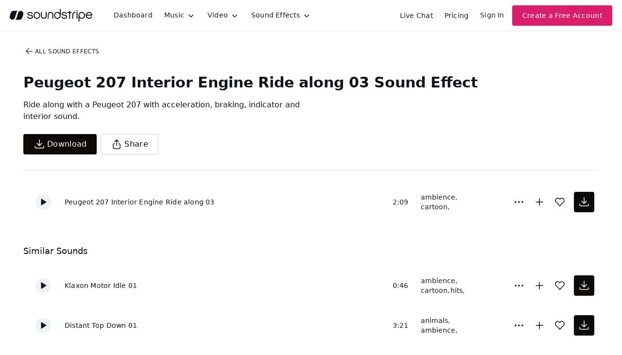

--- FILE ---
content_type: text/html;charset=UTF-8
request_url: https://app.soundstripe.com/sound-effects/64991
body_size: 32204
content:
<!DOCTYPE html><html lang="en"><head><style type="text/css">.turbo-progress-bar {
  position: fixed;
  display: block;
  top: 0;
  left: 0;
  height: 3px;
  background: #0076ff;
  z-index: 2147483647;
  transition:
    width 300ms ease-out,
    opacity 150ms 150ms ease-in;
  transform: translate3d(0, 0, 0);
}
</style><style type="text/css">.turbo-progress-bar {
  position: fixed;
  display: block;
  top: 0;
  left: 0;
  height: 3px;
  background: #0076ff;
  z-index: 2147483647;
  transition:
    width 300ms ease-out,
    opacity 150ms 150ms ease-in;
  transform: translate3d(0, 0, 0);
}
</style><meta charset="utf-8"><meta name="viewport" content="width=device-width,initial-scale=1"><meta name="mobile-web-app-capable" content="yes"><link rel="apple-touch-icon" sizes="180x180" href="/assets/images/apple-touch-icon.png"><link rel="mask-icon" href="/assets/svg/safari-pinned-tab.svg" color="#eb307c"><title>Download Peugeot 207 Interior Engine Ride along 03 Sound Effect | Royalty Free SFX</title><link href="/assets/please-wait.css" rel="stylesheet"><link href="/assets/fonts.css" rel="stylesheet"><link rel="preload" href="/assets/fonts/NeueHaasGroteskDisplay-65Medium-Web.woff2" as="font" type="font/woff2" crossorigin=""><link rel="preload" href="/assets/fonts/NeueHaasGroteskDisplay-75Bold-Web.woff2" as="font" type="font/woff2" crossorigin=""><link rel="preload" href="/assets/fonts/NeueHaasGroteskDisplay-95Black-Web.woff2" as="font" type="font/woff2" crossorigin=""><link rel="preload" href="/assets/fonts/InterVariable.woff2" as="font" type="font/woff2" crossorigin=""><noscript><img height="1" width="1" src="https://www.facebook.com/tr?id=364338823902536&ev=PageView&noscript=1"/></noscript><style>/*! sanitize.css v4.1.0 | CC0 License | github.com/jonathantneal/sanitize.css */

/* Display definitions
   ========================================================================== */

/**
 * Add the correct display in IE 9-.
 * 1. Add the correct display in Edge, IE, and Firefox.
 * 2. Add the correct display in IE.
 */

article,
aside,
details, /* 1 */
figcaption,
figure,
footer,
header,
main, /* 2 */
menu,
nav,
section,
summary { /* 1 */
	display: block;
}

/**
 * Add the correct display in IE 9-.
 */

audio,
canvas,
progress,
video {
	display: inline-block;
}

/**
 * Add the correct display in iOS 4-7.
 */

audio:not([controls]) {
	display: none;
	height: 0;
}

/**
 * Add the correct display in IE 10-.
 * 1. Add the correct display in IE.
 */

template, /* 1 */
[hidden] {
	display: none;
}

/* Elements of HTML (https://www.w3.org/TR/html5/semantics.html)
   ========================================================================== */

/**
 * 1. Remove repeating backgrounds in all browsers (opinionated).
 * 2. Add box sizing inheritence in all browsers (opinionated).
 */

*,
::before,
::after {
	background-repeat: no-repeat; /* 1 */
	box-sizing: inherit; /* 2 */
}

/**
 * 1. Add text decoration inheritance in all browsers (opinionated).
 * 2. Add vertical alignment inheritence in all browsers (opinionated).
 */

::before,
::after {
	text-decoration: inherit; /* 1 */
	vertical-align: inherit; /* 2 */
}

/**
 * 1. Add border box sizing in all browsers (opinionated).
 * 2. Add the default cursor in all browsers (opinionated).
 * 3. Add a flattened line height in all browsers (opinionated).
 * 4. Prevent font size adjustments after orientation changes in IE and iOS.
 */

html {
	box-sizing: border-box; /* 1 */
	cursor: default; /* 2 */
	font-family: sans-serif; /* 3 */
	line-height: 1.5; /* 3 */
	-ms-text-size-adjust: 100%; /* 4 */
	-webkit-text-size-adjust: 100%; /* 5 */
}

/* Sections (https://www.w3.org/TR/html5/sections.html)
   ========================================================================== */

/**
 * Remove the margin in all browsers (opinionated).
 */

body {
	margin: 0;
}

/**
 * Correct the font sizes and margins on `h1` elements within
 * `section` and `article` contexts in Chrome, Firefox, and Safari.
 */

h1 {
	font-size: 2em;
	margin: .67em 0;
}

/* Grouping content (https://www.w3.org/TR/html5/grouping-content.html)
   ========================================================================== */

/**
 * 1. Correct font sizing inheritance and scaling in all browsers.
 * 2. Correct the odd `em` font sizing in all browsers.
 */

code,
kbd,
pre,
samp {
	font-family: monospace, monospace; /* 1 */
	font-size: 1em; /* 2 */
}

/**
 * 1. Correct the height in Firefox.
 * 2. Add visible overflow in Edge and IE.
 */

hr {
	height: 0; /* 1 */
	overflow: visible; /* 2 */
}

/**
 * Remove the list style on navigation lists in all browsers (opinionated).
 */

nav ol,
nav ul {
	list-style: none;
}

/* Text-level semantics
   ========================================================================== */

/**
 * 1. Add a bordered underline effect in all browsers.
 * 2. Remove text decoration in Firefox 40+.
 */

abbr[title] {
	border-bottom: 1px dotted; /* 1 */
	text-decoration: none; /* 2 */
}

/**
 * Prevent the duplicate application of `bolder` by the next rule in Safari 6.
 */

b,
strong {
	font-weight: inherit;
}

/**
 * Add the correct font weight in Chrome, Edge, and Safari.
 */

b,
strong {
	font-weight: bolder;
}

/**
 * Add the correct font style in Android 4.3-.
 */

dfn {
	font-style: italic;
}

/**
 * Add the correct colors in IE 9-.
 */

mark {
	background-color: #ffff00;
	color: #000000;
}

/**
 * Add the correct vertical alignment in Chrome, Firefox, and Opera.
 */

progress {
	vertical-align: baseline;
}

/**
 * Correct the font size in all browsers.
 */

small {
	font-size: 83.3333%;
}

/**
 * Change the positioning on superscript and subscript elements
 * in all browsers (opinionated).
 * 1. Correct the font size in all browsers.
 */

sub,
sup {
	font-size: 83.3333%; /* 1 */
	line-height: 0;
	position: relative;
	vertical-align: baseline;
}

sub {
	bottom: -.25em;
}

sup {
	top: -.5em;
}

/*
 * Remove the text shadow on text selections (opinionated).
 * 1. Restore the coloring undone by defining the text shadow (opinionated).
 */

::-moz-selection {
	background-color: #b3d4fc; /* 1 */
	color: #000000; /* 1 */
	text-shadow: none;
}

::selection {
	background-color: #b3d4fc; /* 1 */
	color: #000000; /* 1 */
	text-shadow: none;
}

/* Embedded content (https://www.w3.org/TR/html5/embedded-content-0.html)
   ========================================================================== */

/*
 * Change the alignment on media elements in all browers (opinionated).
 */

audio,
canvas,
iframe,
img,
svg,
video {
	vertical-align: middle;
}

/**
 * Remove the border on images inside links in IE 10-.
 */

img {
	border-style: none;
}

/**
 * Change the fill color to match the text color in all browsers (opinionated).
 */

svg {
	fill: currentColor;
}

/**
 * Hide the overflow in IE.
 */

svg:not(:root) {
	overflow: hidden;
}

/* Links (https://www.w3.org/TR/html5/links.html#links)
   ========================================================================== */

/**
 * 1. Remove the gray background on active links in IE 10.
 * 2. Remove the gaps in underlines in iOS 8+ and Safari 8+.
 */

a {
	background-color: transparent; /* 1 */
	-webkit-text-decoration-skip: objects; /* 2 */
}

/**
 * Remove the outline when hovering in all browsers (opinionated).
 */

a:hover {
	outline-width: 0;
}

/* Tabular data (https://www.w3.org/TR/html5/tabular-data.html)
   ========================================================================== */

/*
 * Remove border spacing in all browsers (opinionated).
 */

table {
	border-collapse: collapse;
	border-spacing: 0;
}

/* transform-style:  (https://www.w3.org/TR/html5/forms.html)
   ========================================================================== */

/**
 * 1. Remove the default styling in all browsers (opinionated).
 * 3. Remove the margin in Firefox and Safari.
 */

button,
input,
select,
textarea {
	background-color: transparent; /* 1 */
	border-style: none; /* 1 */
	color: inherit; /* 1 */
	font-size: 1em; /* 1 */
	margin: 0; /* 3 */
}

/**
 * Correct the overflow in IE.
 * 1. Correct the overflow in Edge.
 */

button,
input { /* 1 */
	overflow: visible;
}

/**
 * Remove the inheritance in Edge, Firefox, and IE.
 * 1. Remove the inheritance in Firefox.
 */

button,
select { /* 1 */
	text-transform: none;
}

/**
 * 1. Prevent the WebKit bug where (2) destroys native `audio` and `video`
 *    controls in Android 4.
 * 2. Correct the inability to style clickable types in iOS and Safari.
 */

button,
html [type="button"], /* 1 */
[type="reset"],
[type="submit"] {
	-webkit-appearance: button; /* 2 */
}

/**
 * Remove the inner border and padding in Firefox.
 */

::-moz-focus-inner {
	border-style: none;
	padding: 0;
}

/**
 * Correct the focus styles unset by the previous rule.
 */

:-moz-focusring {
	outline: 1px dotted ButtonText;
}

/**
 * Correct the border, margin, and padding in all browsers.
 */

fieldset {
	border: 1px solid #c0c0c0;
	margin: 0 2px;
	padding: .35em .625em .75em;
}

/**
 * 1. Correct the text wrapping in Edge and IE.
 * 2. Remove the padding so developers are not caught out when they zero out
 *    `fieldset` elements in all browsers.
 */

legend {
	display: table; /* 1 */
	max-width: 100%; /* 1 */
	padding: 0; /* 2 */
	white-space: normal; /* 1 */
}

/**
 * 1. Remove the vertical scrollbar in IE.
 * 2. Change the resize direction on textareas in all browsers (opinionated).
 */

textarea {
	overflow: auto; /* 1 */
	resize: vertical; /* 2 */
}

/**
 * Remove the padding in IE 10-.
 */

[type="checkbox"],
[type="radio"] {
	padding: 0;
}

/**
 * Correct the cursor style on increment and decrement buttons in Chrome.
 */

::-webkit-inner-spin-button,
::-webkit-outer-spin-button {
	height: auto;
}

/**
 * 1. Correct the odd appearance in Chrome and Safari.
 * 2. Correct the outline style in Safari.
 */

[type="search"] {
	-webkit-appearance: textfield; /* 1 */
	outline-offset: -2px; /* 2 */
}

/**
 * Remove the inner padding and cancel buttons in Chrome and Safari for OS X.
 */

::-webkit-search-cancel-button,
::-webkit-search-decoration {
	-webkit-appearance: none;
}

/**
 * Correct the text style on placeholders in Chrome, Edge, and Safari.
 */

::-webkit-input-placeholder {
	color: inherit;
	opacity: .54;
}

/**
 * 1. Correct the inability to style clickable types in iOS and Safari.
 * 2. Change font properties to `inherit` in Safari.
 */

::-webkit-file-upload-button {
	-webkit-appearance: button; /* 1 */
	font: inherit; /* 2 */
}

/* WAI-ARIA (https://www.w3.org/TR/html5/dom.html#wai-aria)
   ========================================================================== */

/**
 * Change the cursor on busy elements (opinionated).
 */

[aria-busy="true"] {
	cursor: progress;
}

/*
 * Change the cursor on control elements (opinionated).
 */

[aria-controls] {
	cursor: pointer;
}

/*
 * Change the cursor on disabled, not-editable, or otherwise
 * inoperable elements (opinionated).
 */

[aria-disabled] {
	cursor: default;
}

/* User interaction (https://www.w3.org/TR/html5/editing.html)
   ========================================================================== */

/*
 * Remove the tapping delay on clickable elements (opinionated).
 * 1. Remove the tapping delay in IE 10.
 */

a,
area,
button,
input,
label,
select,
textarea,
[tabindex] {
	-ms-touch-action: manipulation; /* 1 */
	touch-action: manipulation;
}

/*
 * Change the display on visually hidden accessible elements (opinionated).
 */

[hidden][aria-hidden="false"] {
	clip: rect(0, 0, 0, 0);
	display: inherit;
	position: absolute;
}

[hidden][aria-hidden="false"]:focus {
	clip: auto;
}
</style><style>.rc-slider {
  position: relative;
  height: 14px;
  padding: 5px 0;
  width: 100%;
  border-radius: 6px;
  touch-action: none;
  box-sizing: border-box;
  -webkit-tap-highlight-color: rgba(0, 0, 0, 0);
}
.rc-slider * {
  box-sizing: border-box;
  -webkit-tap-highlight-color: rgba(0, 0, 0, 0);
}
.rc-slider-rail {
  position: absolute;
  width: 100%;
  background-color: #e9e9e9;
  height: 4px;
  border-radius: 6px;
}
.rc-slider-track {
  position: absolute;
  left: 0;
  height: 4px;
  border-radius: 6px;
  background-color: #abe2fb;
}
.rc-slider-handle {
  position: absolute;
  width: 14px;
  height: 14px;
  cursor: pointer;
  cursor: -webkit-grab;
  margin-top: -5px;
  cursor: grab;
  border-radius: 50%;
  border: solid 2px #96dbfa;
  background-color: #fff;
  touch-action: pan-x;
}
.rc-slider-handle-dragging.rc-slider-handle-dragging.rc-slider-handle-dragging {
  border-color: #57c5f7;
  box-shadow: 0 0 0 5px #96dbfa;
}
.rc-slider-handle:focus {
  outline: none;
}
.rc-slider-handle-click-focused:focus {
  border-color: #96dbfa;
  box-shadow: unset;
}
.rc-slider-handle:hover {
  border-color: #57c5f7;
}
.rc-slider-handle:active {
  border-color: #57c5f7;
  box-shadow: 0 0 5px #57c5f7;
  cursor: -webkit-grabbing;
  cursor: grabbing;
}
.rc-slider-mark {
  position: absolute;
  top: 18px;
  left: 0;
  width: 100%;
  font-size: 12px;
}
.rc-slider-mark-text {
  position: absolute;
  display: inline-block;
  vertical-align: middle;
  text-align: center;
  cursor: pointer;
  color: #999;
}
.rc-slider-mark-text-active {
  color: #666;
}
.rc-slider-step {
  position: absolute;
  width: 100%;
  height: 4px;
  background: transparent;
}
.rc-slider-dot {
  position: absolute;
  bottom: -2px;
  margin-left: -4px;
  width: 8px;
  height: 8px;
  border: 2px solid #e9e9e9;
  background-color: #fff;
  cursor: pointer;
  border-radius: 50%;
  vertical-align: middle;
}
.rc-slider-dot-active {
  border-color: #96dbfa;
}
.rc-slider-dot-reverse {
  margin-right: -4px;
}
.rc-slider-disabled {
  background-color: #e9e9e9;
}
.rc-slider-disabled .rc-slider-track {
  background-color: #ccc;
}
.rc-slider-disabled .rc-slider-handle,
.rc-slider-disabled .rc-slider-dot {
  border-color: #ccc;
  box-shadow: none;
  background-color: #fff;
  cursor: not-allowed;
}
.rc-slider-disabled .rc-slider-mark-text,
.rc-slider-disabled .rc-slider-dot {
  cursor: not-allowed !important;
}
.rc-slider-vertical {
  width: 14px;
  height: 100%;
  padding: 0 5px;
}
.rc-slider-vertical .rc-slider-rail {
  height: 100%;
  width: 4px;
}
.rc-slider-vertical .rc-slider-track {
  left: 5px;
  bottom: 0;
  width: 4px;
}
.rc-slider-vertical .rc-slider-handle {
  margin-left: -5px;
  touch-action: pan-y;
}
.rc-slider-vertical .rc-slider-mark {
  top: 0;
  left: 18px;
  height: 100%;
}
.rc-slider-vertical .rc-slider-step {
  height: 100%;
  width: 4px;
}
.rc-slider-vertical .rc-slider-dot {
  left: 2px;
  margin-bottom: -4px;
}
.rc-slider-vertical .rc-slider-dot:first-child {
  margin-bottom: -4px;
}
.rc-slider-vertical .rc-slider-dot:last-child {
  margin-bottom: -4px;
}
.rc-slider-tooltip-zoom-down-enter,
.rc-slider-tooltip-zoom-down-appear {
  animation-duration: 0.3s;
  animation-fill-mode: both;
  display: block !important;
  animation-play-state: paused;
}
.rc-slider-tooltip-zoom-down-leave {
  animation-duration: 0.3s;
  animation-fill-mode: both;
  display: block !important;
  animation-play-state: paused;
}
.rc-slider-tooltip-zoom-down-enter.rc-slider-tooltip-zoom-down-enter-active,
.rc-slider-tooltip-zoom-down-appear.rc-slider-tooltip-zoom-down-appear-active {
  animation-name: rcSliderTooltipZoomDownIn;
  animation-play-state: running;
}
.rc-slider-tooltip-zoom-down-leave.rc-slider-tooltip-zoom-down-leave-active {
  animation-name: rcSliderTooltipZoomDownOut;
  animation-play-state: running;
}
.rc-slider-tooltip-zoom-down-enter,
.rc-slider-tooltip-zoom-down-appear {
  transform: scale(0, 0);
  animation-timing-function: cubic-bezier(0.23, 1, 0.32, 1);
}
.rc-slider-tooltip-zoom-down-leave {
  animation-timing-function: cubic-bezier(0.755, 0.05, 0.855, 0.06);
}
@keyframes rcSliderTooltipZoomDownIn {
  0% {
    opacity: 0;
    transform-origin: 50% 100%;
    transform: scale(0, 0);
  }
  100% {
    transform-origin: 50% 100%;
    transform: scale(1, 1);
  }
}
@keyframes rcSliderTooltipZoomDownOut {
  0% {
    transform-origin: 50% 100%;
    transform: scale(1, 1);
  }
  100% {
    opacity: 0;
    transform-origin: 50% 100%;
    transform: scale(0, 0);
  }
}
.rc-slider-tooltip {
  position: absolute;
  left: -9999px;
  top: -9999px;
  visibility: visible;
  box-sizing: border-box;
  -webkit-tap-highlight-color: rgba(0, 0, 0, 0);
}
.rc-slider-tooltip * {
  box-sizing: border-box;
  -webkit-tap-highlight-color: rgba(0, 0, 0, 0);
}
.rc-slider-tooltip-hidden {
  display: none;
}
.rc-slider-tooltip-placement-top {
  padding: 4px 0 8px 0;
}
.rc-slider-tooltip-inner {
  padding: 6px 2px;
  min-width: 24px;
  height: 24px;
  font-size: 12px;
  line-height: 1;
  color: #fff;
  text-align: center;
  text-decoration: none;
  background-color: #6c6c6c;
  border-radius: 6px;
  box-shadow: 0 0 4px #d9d9d9;
}
.rc-slider-tooltip-arrow {
  position: absolute;
  width: 0;
  height: 0;
  border-color: transparent;
  border-style: solid;
}
.rc-slider-tooltip-placement-top .rc-slider-tooltip-arrow {
  bottom: 4px;
  left: 50%;
  margin-left: -4px;
  border-width: 4px 4px 0;
  border-top-color: #6c6c6c;
}
</style><style>.react-toggle {
  display: inline-block;
  position: relative;
  cursor: pointer;
  background-color: transparent;
  border: 0;
  padding: 0;

  -webkit-touch-callout: none;
  -webkit-user-select: none;
  -khtml-user-select: none;
  -moz-user-select: none;
  -ms-user-select: none;
  user-select: none;

  -webkit-tap-highlight-color: rgba(0,0,0,0);
  -webkit-tap-highlight-color: transparent;
}

.react-toggle-screenreader-only {
  border: 0;
  clip: rect(0 0 0 0);
  height: 1px;
  margin: -1px;
  overflow: hidden;
  padding: 0;
  position: absolute;
  width: 1px;
}

.react-toggle--disabled {
  cursor: not-allowed;
  opacity: 0.5;
  -webkit-transition: opacity 0.25s;
  transition: opacity 0.25s;
}

.react-toggle-track {
  width: 50px;
  height: 24px;
  padding: 0;
  border-radius: 30px;
  background-color: #4D4D4D;
  -webkit-transition: all 0.2s ease;
  -moz-transition: all 0.2s ease;
  transition: all 0.2s ease;
}

.react-toggle:hover:not(.react-toggle--disabled) .react-toggle-track {
  background-color: #000000;
}

.react-toggle--checked .react-toggle-track {
  background-color: #19AB27;
}

.react-toggle--checked:hover:not(.react-toggle--disabled) .react-toggle-track {
  background-color: #128D15;
}

.react-toggle-track-check {
  position: absolute;
  width: 14px;
  height: 10px;
  top: 0px;
  bottom: 0px;
  margin-top: auto;
  margin-bottom: auto;
  line-height: 0;
  left: 8px;
  opacity: 0;
  -webkit-transition: opacity 0.25s ease;
  -moz-transition: opacity 0.25s ease;
  transition: opacity 0.25s ease;
}

.react-toggle--checked .react-toggle-track-check {
  opacity: 1;
  -webkit-transition: opacity 0.25s ease;
  -moz-transition: opacity 0.25s ease;
  transition: opacity 0.25s ease;
}

.react-toggle-track-x {
  position: absolute;
  width: 10px;
  height: 10px;
  top: 0px;
  bottom: 0px;
  margin-top: auto;
  margin-bottom: auto;
  line-height: 0;
  right: 10px;
  opacity: 1;
  -webkit-transition: opacity 0.25s ease;
  -moz-transition: opacity 0.25s ease;
  transition: opacity 0.25s ease;
}

.react-toggle--checked .react-toggle-track-x {
  opacity: 0;
}

.react-toggle-thumb {
  transition: all 0.5s cubic-bezier(0.23, 1, 0.32, 1) 0ms;
  position: absolute;
  top: 1px;
  left: 1px;
  width: 22px;
  height: 22px;
  border: 1px solid #4D4D4D;
  border-radius: 50%;
  background-color: #FAFAFA;

  -webkit-box-sizing: border-box;
  -moz-box-sizing: border-box;
  box-sizing: border-box;

  -webkit-transition: all 0.25s ease;
  -moz-transition: all 0.25s ease;
  transition: all 0.25s ease;
}

.react-toggle--checked .react-toggle-thumb {
  left: 27px;
  border-color: #19AB27;
}

.react-toggle--focus .react-toggle-thumb {
  -webkit-box-shadow: 0px 0px 3px 2px #0099E0;
  -moz-box-shadow: 0px 0px 3px 2px #0099E0;
  box-shadow: 0px 0px 2px 3px #0099E0;
}

.react-toggle:active:not(.react-toggle--disabled) .react-toggle-thumb {
  -webkit-box-shadow: 0px 0px 5px 5px #0099E0;
  -moz-box-shadow: 0px 0px 5px 5px #0099E0;
  box-shadow: 0px 0px 5px 5px #0099E0;
}
</style><style>.react-multi-email {
  border: 0 !important;
  margin: 0;
  max-width: 100%;
  padding: 0.75rem !important;
  text-align: left;
}

.react-multi-email > span[data-placeholder] {
  color: #6A707C !important;
  font-size: 1rem;
  line-height: 1.5rem;
}

.react-multi-email > input {
  border: 0 none !important;
  display: inline-block !important;
  font-family: inherit;
  font-size: 1rem;
  font-weight: 500;
  line-height: 1.5rem;
  outline: none !important;
  padding: 0 !important;
  vertical-align: baseline !important;
  width: auto !important;
}
</style><style>.BambooHR-ATS-board{
    font-family: 'Inter Variable', system-ui, sans-serif !important;
}

.BambooHR-ATS-board h2 {
    text-align: center;
    padding: 4rem !important;
    font-size: 2.5rem !important;
    line-height: 1.25 !important;
    font-weight: 500 !important;
}

.BambooHR-ATS-board a {
    text-align: left;
    font-weight: 500 !important;
    font-size: 1.25rem !important;
    text-decoration: none;
}

.BambooHR-ATS-Department-Header {
    font-size: 1rem !important;
}

.BambooHR-ATS-Location {
    font-size: 1rem;
}

.BambooHR-ATS-board a:hover {
    color: #2767e7;
    font-weight: 500 !important;
    text-decoration: underline;
}
</style><style data-styled="active" data-styled-version="5.3.11">.kOnwwm{height:0px;width:0px;display:none;}.ccdrLl{color:#181B20;display:inline-block;fill:currentColor;stroke:none;}@media (hover:hover){.ccdrLl:hover{color:text.secondary;}}.ccdrLl.active:active{opacity:0.6;}.ccdrLl.thick{stroke-width:4px !important;}.iImTeT{color:currentColor;display:inline-block;fill:currentColor;stroke:none;}@media (hover:hover){.iImTeT:hover{color:currentColor;}}.iImTeT.active:active{opacity:0.6;}.iImTeT.thick{stroke-width:4px !important;}.jmwPOM{display:inline-block;fill:currentColor;stroke:none;}@media (hover:hover){.jmwPOM:hover{color:#111317;}}.jmwPOM.active:active{opacity:0.6;}.jmwPOM.thick{stroke-width:4px !important;}.arqnk{max-width:120rem;padding-bottom:1.25rem;padding-left:1.25rem;padding-right:1.25rem;padding-top:1.25rem;}@media screen and (min-width:38rem){.arqnk{padding-top:1.5rem;padding-bottom:1.5rem;}}@media screen and (min-width:60rem){.arqnk{padding-left:1.5rem;padding-right:1.5rem;}}@media screen and (min-width:75rem){.arqnk{padding-top:3rem;padding-left:3rem;padding-right:3rem;padding-bottom:3rem;}}.gxAoOg{-webkit-align-items:center;-webkit-box-align:center;-ms-flex-align:center;align-items:center;display:-webkit-box;display:-webkit-flex;display:-ms-flexbox;display:flex;height:100%;}.dNTSiF{-webkit-align-items:center;-webkit-box-align:center;-ms-flex-align:center;align-items:center;-webkit-box-pack:center;-webkit-justify-content:center;-ms-flex-pack:center;justify-content:center;display:-webkit-box;display:-webkit-flex;display:-ms-flexbox;display:flex;height:100%;width:170px;margin-right:1rem;}@media screen and (min-width:60rem){.dNTSiF{margin-right:2rem;}}.dLzgdZ{-webkit-align-items:center;-webkit-box-align:center;-ms-flex-align:center;align-items:center;display:-webkit-box;display:-webkit-flex;display:-ms-flexbox;display:flex;padding-left:0.5rem;padding-right:0.5rem;}@media screen and (min-width:60rem){.dLzgdZ{padding-left:0.75rem;padding-right:0.75rem;}}.hVfIVE{display:-webkit-box;display:-webkit-flex;display:-ms-flexbox;display:flex;margin-left:0.25rem;}.cPYsam{display:none;}@media screen and (min-width:60rem){.cPYsam{display:block;}}.hhyrZw{border-bottom:1px solid;border-bottom-color:#E3E6ED;margin-bottom:0.25rem;padding-left:0.25rem;padding-right:0.25rem;}@media screen and (min-width:48rem){.hhyrZw{padding-left:0;padding-right:0;}}@media screen and (min-width:75rem){.hhyrZw{margin-bottom:1.5rem;}}.jhjIIQ{-webkit-flex-direction:column;-ms-flex-direction:column;flex-direction:column;display:-webkit-box;display:-webkit-flex;display:-ms-flexbox;display:flex;padding-bottom:2rem;}.eejXVj{margin-bottom:1.5rem;font-size:0.75rem;font-weight:500;line-height:1rem;-webkit-letter-spacing:0.3px;-moz-letter-spacing:0.3px;-ms-letter-spacing:0.3px;letter-spacing:0.3px;}@media screen and (min-width:75rem){.eejXVj{margin-bottom:2rem;}}.hpujRn{-webkit-flex-direction:column;-ms-flex-direction:column;flex-direction:column;display:-webkit-box;display:-webkit-flex;display:-ms-flexbox;display:flex;}@media screen and (min-width:48rem){.hpujRn{-webkit-flex-direction:row;-ms-flex-direction:row;flex-direction:row;-webkit-align-items:center;-webkit-box-align:center;-ms-flex-align:center;align-items:center;}}.hGbAJm{-webkit-flex-direction:column;-ms-flex-direction:column;flex-direction:column;display:-webkit-box;display:-webkit-flex;display:-ms-flexbox;display:flex;}.gGRKZL{margin-bottom:1.5rem;}.fLQWMV{color:#111317;max-width:620px;margin-top:1rem;}.dhlIle{display:-webkit-box;display:-webkit-flex;display:-ms-flexbox;display:flex;}.dSFgaR{-webkit-flex-direction:row;-ms-flex-direction:row;flex-direction:row;-webkit-align-items:center;-webkit-box-align:center;-ms-flex-align:center;align-items:center;width:100%;display:-webkit-box;display:-webkit-flex;display:-ms-flexbox;display:flex;}.hEcAWa{padding-right:0.5rem;}.cfXSQJ{-webkit-flex:1;-ms-flex:1;flex:1;-webkit-align-items:center;-webkit-box-align:center;-ms-flex-align:center;align-items:center;display:-webkit-box;display:-webkit-flex;display:-ms-flexbox;display:flex;}@media screen and (min-width:90rem){.OPWyz{max-width:75%;}}.enEYNG{-webkit-align-items:center;-webkit-box-align:center;-ms-flex-align:center;align-items:center;display:-webkit-box;display:-webkit-flex;display:-ms-flexbox;display:flex;}.cgtiGq{-webkit-align-items:center;-webkit-box-align:center;-ms-flex-align:center;align-items:center;display:none;margin-right:0.5rem;}@media screen and (min-width:38rem){.cgtiGq{display:-webkit-box;display:-webkit-flex;display:-ms-flexbox;display:flex;}}.bSZVOr{display:none;}@media screen and (min-width:38rem){.bSZVOr{display:block;}}.bUODVI{margin-top:30px;}.eDLpGR{-webkit-box-pack:justify;-webkit-justify-content:space-between;-ms-flex-pack:justify;justify-content:space-between;display:-webkit-box;display:-webkit-flex;display:-ms-flexbox;display:flex;width:100%;}.gGosoR{-webkit-flex-direction:column;-ms-flex-direction:column;flex-direction:column;-webkit-align-items:center;-webkit-box-align:center;-ms-flex-align:center;align-items:center;-webkit-box-pack:center;-webkit-justify-content:center;-ms-flex-pack:center;justify-content:center;width:100%;display:-webkit-box;display:-webkit-flex;display:-ms-flexbox;display:flex;padding-bottom:0.5rem;text-align:center;}.hfcwob{width:100%;height:100%;position:relative;}.gyxWBl{width:100%;}.gyxWBl:not(.progress){z-index:1;left:0;top:0;bottom:0;}.hEwKuD{bottom:0;box-sizing:border-box;display:block;left:0;overflow:hidden;pointer-events:none;position:absolute;top:0;-webkit-transition:left 150ms ease-out;transition:left 150ms ease-out;width:100%;z-index:2;}.bQFsVf{pointer-events:none;position:relative;-webkit-transition:left 150ms ease-out;transition:left 150ms ease-out;width:100%;}.cXKLah{-webkit-align-items:center;-webkit-box-align:center;-ms-flex-align:center;align-items:center;background:transparent;border-radius:0.25rem;border:1px solid #d6d3d1;color:#0c0a09;cursor:pointer;display:-webkit-inline-box;display:-webkit-inline-flex;display:-ms-inline-flexbox;display:inline-flex;-webkit-flex-shrink:0;-ms-flex-negative:0;flex-shrink:0;font-size:1rem;font-weight:500;-webkit-box-pack:center;-webkit-justify-content:center;-ms-flex-pack:center;justify-content:center;-webkit-letter-spacing:0.3px;-moz-letter-spacing:0.3px;-ms-letter-spacing:0.3px;letter-spacing:0.3px;line-height:24px;padding:0.5rem 1.25rem;-webkit-text-decoration:none;text-decoration:none;-webkit-transition:all 150ms ease-out;transition:all 150ms ease-out;-webkit-user-select:none;-moz-user-select:none;-ms-user-select:none;user-select:none;}.cXKLah:hover{border-color:#1c1917;color:#292524;}.cXKLah:focus{box-shadow:0px 0px 0px 3px rgba(81,134,240,0.53);outline:none;}.cXKLah:active{border-color:#d6d3d1;color:#0c0a09;}.cXKLah:disabled{border-color:#e7e5e4;color:#a6a09b;cursor:not-allowed;}.cXKLah.primary{background:#0c0a09;border-color:transparent;color:#FFF;}.cXKLah.primary.disabled{color:#79716b;background:#e7e5e4;border-color:#f5f5f4;}.cXKLah.primary:not(:disabled):hover{background:#292524;border-color:#292524;box-shadow:0px 2px 6px 0px rgba(13,15,17,0.12);}.cXKLah.primary:not(:disabled):active{border-color:#292524;background:#1c1917;box-shadow:none;}.cXKLah.primary:disabled{color:#79716b;background:#e7e5e4;border-color:#f5f5f4;}.cXKLah.secondary{background:#6760d2;border-color:transparent;color:#FFF;}.cXKLah.secondary:hover{background:#7577df;border-color:transparent;box-shadow:0px 2px 6px 0px rgba(13,15,17,0.12);}.cXKLah.secondary:active{background:#544bb7;border-color:#443f94;box-shadow:none;}.cXKLah.secondary:disabled{background:#ced6f7;border-color:transparent;color:#FFF;}.cXKLah.subtle{background:transparent;border-color:transparent;}.cXKLah.subtle:hover,.cXKLah.subtle:focus{background:#e7e5e4;border-color:transparent;}.cXKLah.subtle:active{background:#d6d3d1;}.cXKLah.subtle:disabled{background:#f5f5f4;color:#a6a09b;}.cXKLah.cta{background:#db1e6b;color:#FFF;border-color:transparent;}.cXKLah.cta:hover{background:#f14393;border-color:transparent;box-shadow:0px 2px 6px 0px rgba(13,15,17,0.12);}.cXKLah.cta:active{background:#db1e6b;border-color:#db1e6b;box-shadow:none;}.cXKLah.cta:disabled{background:#fde6f2;border-color:transparent;color:#a6a09b;}.cXKLah.pinkJoy{background:#db1e6b;color:#FFF;border-color:transparent;}.cXKLah.pinkJoy:hover{background:#f14393;border-color:transparent;box-shadow:0px 2px 6px 0px rgba(13,15,17,0.12);}.cXKLah.pinkJoy:active{background:#db1e6b;border-color:#db1e6b;box-shadow:none;}.cXKLah.pinkJoy:disabled{background:#fde6f2;color:#a6a09b;border-color:transparent;}.cXKLah.blue{background:#2563eb;border-color:transparent;color:#FFF;}.cXKLah.blue:hover{background:#3b82f6;border-color:transparent;box-shadow:0px 2px 6px 0px rgba(13,15,17,0.12);}.cXKLah.blue:active{background:#2563eb;border-color:#1d4ed8;box-shadow:none;}.cXKLah.blue:disabled{background:#dbeafe;border-color:transparent;color:#a6a09b;}.cXKLah.gray{background:#57534d;border-color:transparent;color:#FFF;}.cXKLah.gray:hover{background:#79716b;border-color:transparent;box-shadow:0px 2px 6px 0px rgba(13,15,17,0.12);}.cXKLah.gray:active{background:#57534d;border-color:#44403b;}.cXKLah.gray:disabled{background:#f5f5f4;color:#a6a09b;}.cXKLah.green{background:#15803d;border-color:transparent;color:#FFF;}.cXKLah.green:hover{background:#16a34a;border-color:transparent;box-shadow:0px 2px 6px 0px rgba(13,15,17,0.12);}.cXKLah.green:active{background:#166534;border-color:#166534;box-shadow:none;}.cXKLah.green:disabled{background:#dcfce7;border-color:#dcfce7;color:#a6a09b;}.cXKLah.black{background:#0c0a09;border-color:#FFF;color:#FFF;}.cXKLah.black:hover{background:#292524;border-color:#292524;box-shadow:0px 2px 6px 0px rgba(13,15,17,0.12);}.cXKLah.black:active{background:#1c1917;border-color:#1c1917;box-shadow:none;}.cXKLah.black:disabled{background:#e7e5e4;border-color:#e7e5e4;color:#a6a09b;}.cXKLah.danger{background:#b91c1c;border-color:transparent;color:#FFF;}.cXKLah.danger:hover{background:#dc2626;border-color:transparent;box-shadow:0px 2px 6px 0px rgba(13,15,17,0.12);}.cXKLah.danger:active{background:#b91c1c;border-color:#991b1b;box-shadow:none;}.cXKLah.danger:disabled{background:#fee2e2;border-color:transparent;color:#a6a09b;}.cXKLah.icon-only{padding:0.5rem;}.cXKLah.stroke{color:#0c0a09;border-color:#0c0a09;background-color:transparent;}.cXKLah.stroke:hover{background-color:#0c0a09;border-color:transparent;color:#FFF;box-shadow:0px 2px 6px 0px rgba(13,15,17,0.12);}.cXKLah.stroke:active{background-color:#0c0a09;border-color:#0c0a09;color:#fafaf9;box-shadow:none;}.cXKLah.stroke:disabled{background-color:#f5f5f4;border-color:#e7e5e4;color:#a6a09b;}.cXKLah.stroke-pink{color:#db2777;border-color:#db2777;background-color:transparent;}.cXKLah.stroke-pink:hover{background-color:#db2777;color:#FFF;border-color:#db2777;box-shadow:0px 2px 6px 0px rgba(13,15,17,0.12);}.cXKLah.stroke-pink:active{background-color:#be185d;color:#FFF;border-color:#db2777;box-shadow:none;}.cXKLah.stroke-pink:disabled{background-color:#fce7f3;color:#a6a09b;border-color:#fce7f3;}.cXKLah.stroke-blue{color:#2563eb;border-color:#2563eb;background-color:transparent;}.cXKLah.stroke-blue:hover{background-color:#2563eb;border-color:#1d4ed8;color:#FFF;box-shadow:0px 2px 6px 0px rgba(13,15,17,0.12);}.cXKLah.stroke-blue:active{background-color:#1d4ed8;border-color:#2563eb;box-shadow:none;}.cXKLah.stroke-blue:disabled{background-color:#dbeafe;color:#a6a09b;border-color:#dbeafe;}.cXKLah.primary-border{border-color:#111317;}.cXKLah.white{background:#FFF;border-color:transparent;color:#1c1917;}.cXKLah.white:hover{background:#FFF;border-color:#d6d3d1;color:#0c0a09;}.cXKLah.white:active{background:#FFF;border-color:#79716b;color:#0c0a09;}.cXKLah.white:disabled{background:#f5f5f4;border-color:transparent;color:#a6a09b;}.cXKLah.mktbtn{background:#000;border-color:#FFF;color:#FFF;}.cXKLah.mktbtn:hover{background:#44403b;border-color:#57534d;box-shadow:0px 2px 6px 0px rgba(13,15,17,0.12);}.cXKLah.mktbtn:active{background:#1c1917;border-color:#44403b;}.cXKLah.mktbtn:disabled{background:#e7e5e4;border-color:#e7e5e4;color:#a6a09b;}.cXKLah.ghost{color:#0c0a09;border-color:none;}.cXKLah.ghost:hover{border-color:none;}.cXKLah.ghost:active{border-color:none;}.cXKLah.ghost:disabled{border-color:none;color:#a6a09b;}.cXKLah.xs{font-size:0.75rem;line-height:16px;padding:0.5rem 1rem;}.cXKLah.xs.icon-only{padding:0.5rem;}.cXKLah.sm{font-size:0.875rem;line-height:20px;padding:0.5rem 1rem;}.cXKLah.sm.icon-only{padding:0.5rem;}.cXKLah.lg{font-size:1rem;line-height:24px;padding:1rem 1.5rem;}.cXKLah.lg.icon-only{padding:1rem;}.cXKLah.link{color:#C22459;}.cXKLah.link-secondary{color:#111317;}.cXKLah.link-subtle{color:#181B20;}.cXKLah svg:not(:only-child):first-child{margin-right:4px;}.cXKLah svg:not(:only-child):last-child{margin-left:4px;}.cXKLah.link,.cXKLah.link-secondary,.cXKLah.link-subtle,.cXKLah.link-cancel{border:none;border-radius:0;padding:4px 0;-webkit-text-decoration:underline;text-decoration:underline;-webkit-box-pack:initial;-webkit-justify-content:initial;-ms-flex-pack:initial;justify-content:initial;}.cXKLah.link:hover,.cXKLah.link-secondary:hover,.cXKLah.link-subtle:hover,.cXKLah.link-cancel:hover{color:#C22459;-webkit-text-decoration:none;text-decoration:none;}.cXKLah.link:active,.cXKLah.link-secondary:active,.cXKLah.link-subtle:active,.cXKLah.link-cancel:active{color:#C22459;background:none;}.cXKLah.link.secondary,.cXKLah.link-secondary.secondary,.cXKLah.link-subtle.secondary,.cXKLah.link-cancel.secondary{border-bottom:1px solid #181B20;border-radius:0;color:#181B20;}.cXKLah.link.no-active-state:active,.cXKLah.link-secondary.no-active-state:active,.cXKLah.link-subtle.no-active-state:active,.cXKLah.link-cancel.no-active-state:active{color:#181B20;background:none;}.cXKLah.link svg:not(:only-child):first-child,.cXKLah.link-secondary svg:not(:only-child):first-child,.cXKLah.link-subtle svg:not(:only-child):first-child,.cXKLah.link-cancel svg:not(:only-child):first-child{margin-right:3px;}.cXKLah.link svg:not(:only-child):last-child,.cXKLah.link-secondary svg:not(:only-child):last-child,.cXKLah.link-subtle svg:not(:only-child):last-child,.cXKLah.link-cancel svg:not(:only-child):last-child{margin-left:3px;}.cXKLah.no-underline{-webkit-text-decoration:none;text-decoration:none;border-bottom:unset;}.cXKLah.no-underline:hover{-webkit-text-decoration:underline;text-decoration:underline;}.cXKLah.no-underline:active{-webkit-text-decoration:underline;text-decoration:underline;}.cXKLah.link-cancel{color:#181B20;}.cXKLah.link-cancel:hover,.cXKLah.link-cancel:active{color:#D12E33;}.cXKLah.link-pinkJoy{border:none;color:#db1e6b;}.cXKLah.link-pinkJoy svg{fill:#db1e6b;}.cXKLah.license-flow{border-radius:0.5rem;background-color:#FFF;text-align:start;display:block;padding:1rem;}.cXKLah.agent-search{position:relative;margin-top:1rem;margin-bottom:1rem;border-radius:0.25rem;}.cXKLah.onboarding{border-radius:0.25rem;color:white;background:#5E56CF;border-color:#5E56CF;}.cXKLah.onboarding:disabled{background:#D5D3D3;border-color:#D5D3D3;}.htjfZT{-webkit-align-items:center;-webkit-box-align:center;-ms-flex-align:center;align-items:center;background:transparent;border-radius:0.25rem;border:1px solid #d6d3d1;color:#0c0a09;cursor:pointer;display:-webkit-inline-box;display:-webkit-inline-flex;display:-ms-inline-flexbox;display:inline-flex;-webkit-flex-shrink:0;-ms-flex-negative:0;flex-shrink:0;font-size:1rem;font-weight:500;-webkit-box-pack:center;-webkit-justify-content:center;-ms-flex-pack:center;justify-content:center;-webkit-letter-spacing:0.3px;-moz-letter-spacing:0.3px;-ms-letter-spacing:0.3px;letter-spacing:0.3px;line-height:24px;padding:0.5rem 1.25rem;-webkit-text-decoration:none;text-decoration:none;-webkit-transition:all 150ms ease-out;transition:all 150ms ease-out;-webkit-user-select:none;-moz-user-select:none;-ms-user-select:none;user-select:none;margin-left:0.25rem;font-size:0.875rem;}.htjfZT:hover{border-color:#1c1917;color:#292524;}.htjfZT:focus{box-shadow:0px 0px 0px 3px rgba(81,134,240,0.53);outline:none;}.htjfZT:active{border-color:#d6d3d1;color:#0c0a09;}.htjfZT:disabled{border-color:#e7e5e4;color:#a6a09b;cursor:not-allowed;}.htjfZT.primary{background:#0c0a09;border-color:transparent;color:#FFF;}.htjfZT.primary.disabled{color:#79716b;background:#e7e5e4;border-color:#f5f5f4;}.htjfZT.primary:not(:disabled):hover{background:#292524;border-color:#292524;box-shadow:0px 2px 6px 0px rgba(13,15,17,0.12);}.htjfZT.primary:not(:disabled):active{border-color:#292524;background:#1c1917;box-shadow:none;}.htjfZT.primary:disabled{color:#79716b;background:#e7e5e4;border-color:#f5f5f4;}.htjfZT.secondary{background:#6760d2;border-color:transparent;color:#FFF;}.htjfZT.secondary:hover{background:#7577df;border-color:transparent;box-shadow:0px 2px 6px 0px rgba(13,15,17,0.12);}.htjfZT.secondary:active{background:#544bb7;border-color:#443f94;box-shadow:none;}.htjfZT.secondary:disabled{background:#ced6f7;border-color:transparent;color:#FFF;}.htjfZT.subtle{background:transparent;border-color:transparent;}.htjfZT.subtle:hover,.htjfZT.subtle:focus{background:#e7e5e4;border-color:transparent;}.htjfZT.subtle:active{background:#d6d3d1;}.htjfZT.subtle:disabled{background:#f5f5f4;color:#a6a09b;}.htjfZT.cta{background:#db1e6b;color:#FFF;border-color:transparent;}.htjfZT.cta:hover{background:#f14393;border-color:transparent;box-shadow:0px 2px 6px 0px rgba(13,15,17,0.12);}.htjfZT.cta:active{background:#db1e6b;border-color:#db1e6b;box-shadow:none;}.htjfZT.cta:disabled{background:#fde6f2;border-color:transparent;color:#a6a09b;}.htjfZT.pinkJoy{background:#db1e6b;color:#FFF;border-color:transparent;}.htjfZT.pinkJoy:hover{background:#f14393;border-color:transparent;box-shadow:0px 2px 6px 0px rgba(13,15,17,0.12);}.htjfZT.pinkJoy:active{background:#db1e6b;border-color:#db1e6b;box-shadow:none;}.htjfZT.pinkJoy:disabled{background:#fde6f2;color:#a6a09b;border-color:transparent;}.htjfZT.blue{background:#2563eb;border-color:transparent;color:#FFF;}.htjfZT.blue:hover{background:#3b82f6;border-color:transparent;box-shadow:0px 2px 6px 0px rgba(13,15,17,0.12);}.htjfZT.blue:active{background:#2563eb;border-color:#1d4ed8;box-shadow:none;}.htjfZT.blue:disabled{background:#dbeafe;border-color:transparent;color:#a6a09b;}.htjfZT.gray{background:#57534d;border-color:transparent;color:#FFF;}.htjfZT.gray:hover{background:#79716b;border-color:transparent;box-shadow:0px 2px 6px 0px rgba(13,15,17,0.12);}.htjfZT.gray:active{background:#57534d;border-color:#44403b;}.htjfZT.gray:disabled{background:#f5f5f4;color:#a6a09b;}.htjfZT.green{background:#15803d;border-color:transparent;color:#FFF;}.htjfZT.green:hover{background:#16a34a;border-color:transparent;box-shadow:0px 2px 6px 0px rgba(13,15,17,0.12);}.htjfZT.green:active{background:#166534;border-color:#166534;box-shadow:none;}.htjfZT.green:disabled{background:#dcfce7;border-color:#dcfce7;color:#a6a09b;}.htjfZT.black{background:#0c0a09;border-color:#FFF;color:#FFF;}.htjfZT.black:hover{background:#292524;border-color:#292524;box-shadow:0px 2px 6px 0px rgba(13,15,17,0.12);}.htjfZT.black:active{background:#1c1917;border-color:#1c1917;box-shadow:none;}.htjfZT.black:disabled{background:#e7e5e4;border-color:#e7e5e4;color:#a6a09b;}.htjfZT.danger{background:#b91c1c;border-color:transparent;color:#FFF;}.htjfZT.danger:hover{background:#dc2626;border-color:transparent;box-shadow:0px 2px 6px 0px rgba(13,15,17,0.12);}.htjfZT.danger:active{background:#b91c1c;border-color:#991b1b;box-shadow:none;}.htjfZT.danger:disabled{background:#fee2e2;border-color:transparent;color:#a6a09b;}.htjfZT.icon-only{padding:0.5rem;}.htjfZT.stroke{color:#0c0a09;border-color:#0c0a09;background-color:transparent;}.htjfZT.stroke:hover{background-color:#0c0a09;border-color:transparent;color:#FFF;box-shadow:0px 2px 6px 0px rgba(13,15,17,0.12);}.htjfZT.stroke:active{background-color:#0c0a09;border-color:#0c0a09;color:#fafaf9;box-shadow:none;}.htjfZT.stroke:disabled{background-color:#f5f5f4;border-color:#e7e5e4;color:#a6a09b;}.htjfZT.stroke-pink{color:#db2777;border-color:#db2777;background-color:transparent;}.htjfZT.stroke-pink:hover{background-color:#db2777;color:#FFF;border-color:#db2777;box-shadow:0px 2px 6px 0px rgba(13,15,17,0.12);}.htjfZT.stroke-pink:active{background-color:#be185d;color:#FFF;border-color:#db2777;box-shadow:none;}.htjfZT.stroke-pink:disabled{background-color:#fce7f3;color:#a6a09b;border-color:#fce7f3;}.htjfZT.stroke-blue{color:#2563eb;border-color:#2563eb;background-color:transparent;}.htjfZT.stroke-blue:hover{background-color:#2563eb;border-color:#1d4ed8;color:#FFF;box-shadow:0px 2px 6px 0px rgba(13,15,17,0.12);}.htjfZT.stroke-blue:active{background-color:#1d4ed8;border-color:#2563eb;box-shadow:none;}.htjfZT.stroke-blue:disabled{background-color:#dbeafe;color:#a6a09b;border-color:#dbeafe;}.htjfZT.primary-border{border-color:#111317;}.htjfZT.white{background:#FFF;border-color:transparent;color:#1c1917;}.htjfZT.white:hover{background:#FFF;border-color:#d6d3d1;color:#0c0a09;}.htjfZT.white:active{background:#FFF;border-color:#79716b;color:#0c0a09;}.htjfZT.white:disabled{background:#f5f5f4;border-color:transparent;color:#a6a09b;}.htjfZT.mktbtn{background:#000;border-color:#FFF;color:#FFF;}.htjfZT.mktbtn:hover{background:#44403b;border-color:#57534d;box-shadow:0px 2px 6px 0px rgba(13,15,17,0.12);}.htjfZT.mktbtn:active{background:#1c1917;border-color:#44403b;}.htjfZT.mktbtn:disabled{background:#e7e5e4;border-color:#e7e5e4;color:#a6a09b;}.htjfZT.ghost{color:#0c0a09;border-color:none;}.htjfZT.ghost:hover{border-color:none;}.htjfZT.ghost:active{border-color:none;}.htjfZT.ghost:disabled{border-color:none;color:#a6a09b;}.htjfZT.xs{font-size:0.75rem;line-height:16px;padding:0.5rem 1rem;}.htjfZT.xs.icon-only{padding:0.5rem;}.htjfZT.sm{font-size:0.875rem;line-height:20px;padding:0.5rem 1rem;}.htjfZT.sm.icon-only{padding:0.5rem;}.htjfZT.lg{font-size:1rem;line-height:24px;padding:1rem 1.5rem;}.htjfZT.lg.icon-only{padding:1rem;}.htjfZT.link{color:#C22459;}.htjfZT.link-secondary{color:#111317;}.htjfZT.link-subtle{color:#181B20;}.htjfZT svg:not(:only-child):first-child{margin-right:4px;}.htjfZT svg:not(:only-child):last-child{margin-left:4px;}.htjfZT.link,.htjfZT.link-secondary,.htjfZT.link-subtle,.htjfZT.link-cancel{border:none;border-radius:0;padding:4px 0;-webkit-text-decoration:underline;text-decoration:underline;-webkit-box-pack:initial;-webkit-justify-content:initial;-ms-flex-pack:initial;justify-content:initial;}.htjfZT.link:hover,.htjfZT.link-secondary:hover,.htjfZT.link-subtle:hover,.htjfZT.link-cancel:hover{color:#C22459;-webkit-text-decoration:none;text-decoration:none;}.htjfZT.link:active,.htjfZT.link-secondary:active,.htjfZT.link-subtle:active,.htjfZT.link-cancel:active{color:#C22459;background:none;}.htjfZT.link.secondary,.htjfZT.link-secondary.secondary,.htjfZT.link-subtle.secondary,.htjfZT.link-cancel.secondary{border-bottom:1px solid #181B20;border-radius:0;color:#181B20;}.htjfZT.link.no-active-state:active,.htjfZT.link-secondary.no-active-state:active,.htjfZT.link-subtle.no-active-state:active,.htjfZT.link-cancel.no-active-state:active{color:#181B20;background:none;}.htjfZT.link svg:not(:only-child):first-child,.htjfZT.link-secondary svg:not(:only-child):first-child,.htjfZT.link-subtle svg:not(:only-child):first-child,.htjfZT.link-cancel svg:not(:only-child):first-child{margin-right:3px;}.htjfZT.link svg:not(:only-child):last-child,.htjfZT.link-secondary svg:not(:only-child):last-child,.htjfZT.link-subtle svg:not(:only-child):last-child,.htjfZT.link-cancel svg:not(:only-child):last-child{margin-left:3px;}.htjfZT.no-underline{-webkit-text-decoration:none;text-decoration:none;border-bottom:unset;}.htjfZT.no-underline:hover{-webkit-text-decoration:underline;text-decoration:underline;}.htjfZT.no-underline:active{-webkit-text-decoration:underline;text-decoration:underline;}.htjfZT.link-cancel{color:#181B20;}.htjfZT.link-cancel:hover,.htjfZT.link-cancel:active{color:#D12E33;}.htjfZT.link-pinkJoy{border:none;color:#db1e6b;}.htjfZT.link-pinkJoy svg{fill:#db1e6b;}.htjfZT.license-flow{border-radius:0.5rem;background-color:#FFF;text-align:start;display:block;padding:1rem;}.htjfZT.agent-search{position:relative;margin-top:1rem;margin-bottom:1rem;border-radius:0.25rem;}.htjfZT.onboarding{border-radius:0.25rem;color:white;background:#5E56CF;border-color:#5E56CF;}.htjfZT.onboarding:disabled{background:#D5D3D3;border-color:#D5D3D3;}.jSqhgS{-webkit-align-items:center;-webkit-box-align:center;-ms-flex-align:center;align-items:center;background:transparent;border-radius:0.25rem;border:1px solid #d6d3d1;color:#0c0a09;cursor:pointer;display:-webkit-inline-box;display:-webkit-inline-flex;display:-ms-inline-flexbox;display:inline-flex;-webkit-flex-shrink:0;-ms-flex-negative:0;flex-shrink:0;font-size:1rem;font-weight:500;-webkit-box-pack:center;-webkit-justify-content:center;-ms-flex-pack:center;justify-content:center;-webkit-letter-spacing:0.3px;-moz-letter-spacing:0.3px;-ms-letter-spacing:0.3px;letter-spacing:0.3px;line-height:24px;padding:0.5rem 1.25rem;-webkit-text-decoration:none;text-decoration:none;-webkit-transition:all 150ms ease-out;transition:all 150ms ease-out;-webkit-user-select:none;-moz-user-select:none;-ms-user-select:none;user-select:none;margin-right:0.5rem;}.jSqhgS:hover{border-color:#1c1917;color:#292524;}.jSqhgS:focus{box-shadow:0px 0px 0px 3px rgba(81,134,240,0.53);outline:none;}.jSqhgS:active{border-color:#d6d3d1;color:#0c0a09;}.jSqhgS:disabled{border-color:#e7e5e4;color:#a6a09b;cursor:not-allowed;}.jSqhgS.primary{background:#0c0a09;border-color:transparent;color:#FFF;}.jSqhgS.primary.disabled{color:#79716b;background:#e7e5e4;border-color:#f5f5f4;}.jSqhgS.primary:not(:disabled):hover{background:#292524;border-color:#292524;box-shadow:0px 2px 6px 0px rgba(13,15,17,0.12);}.jSqhgS.primary:not(:disabled):active{border-color:#292524;background:#1c1917;box-shadow:none;}.jSqhgS.primary:disabled{color:#79716b;background:#e7e5e4;border-color:#f5f5f4;}.jSqhgS.secondary{background:#6760d2;border-color:transparent;color:#FFF;}.jSqhgS.secondary:hover{background:#7577df;border-color:transparent;box-shadow:0px 2px 6px 0px rgba(13,15,17,0.12);}.jSqhgS.secondary:active{background:#544bb7;border-color:#443f94;box-shadow:none;}.jSqhgS.secondary:disabled{background:#ced6f7;border-color:transparent;color:#FFF;}.jSqhgS.subtle{background:transparent;border-color:transparent;}.jSqhgS.subtle:hover,.jSqhgS.subtle:focus{background:#e7e5e4;border-color:transparent;}.jSqhgS.subtle:active{background:#d6d3d1;}.jSqhgS.subtle:disabled{background:#f5f5f4;color:#a6a09b;}.jSqhgS.cta{background:#db1e6b;color:#FFF;border-color:transparent;}.jSqhgS.cta:hover{background:#f14393;border-color:transparent;box-shadow:0px 2px 6px 0px rgba(13,15,17,0.12);}.jSqhgS.cta:active{background:#db1e6b;border-color:#db1e6b;box-shadow:none;}.jSqhgS.cta:disabled{background:#fde6f2;border-color:transparent;color:#a6a09b;}.jSqhgS.pinkJoy{background:#db1e6b;color:#FFF;border-color:transparent;}.jSqhgS.pinkJoy:hover{background:#f14393;border-color:transparent;box-shadow:0px 2px 6px 0px rgba(13,15,17,0.12);}.jSqhgS.pinkJoy:active{background:#db1e6b;border-color:#db1e6b;box-shadow:none;}.jSqhgS.pinkJoy:disabled{background:#fde6f2;color:#a6a09b;border-color:transparent;}.jSqhgS.blue{background:#2563eb;border-color:transparent;color:#FFF;}.jSqhgS.blue:hover{background:#3b82f6;border-color:transparent;box-shadow:0px 2px 6px 0px rgba(13,15,17,0.12);}.jSqhgS.blue:active{background:#2563eb;border-color:#1d4ed8;box-shadow:none;}.jSqhgS.blue:disabled{background:#dbeafe;border-color:transparent;color:#a6a09b;}.jSqhgS.gray{background:#57534d;border-color:transparent;color:#FFF;}.jSqhgS.gray:hover{background:#79716b;border-color:transparent;box-shadow:0px 2px 6px 0px rgba(13,15,17,0.12);}.jSqhgS.gray:active{background:#57534d;border-color:#44403b;}.jSqhgS.gray:disabled{background:#f5f5f4;color:#a6a09b;}.jSqhgS.green{background:#15803d;border-color:transparent;color:#FFF;}.jSqhgS.green:hover{background:#16a34a;border-color:transparent;box-shadow:0px 2px 6px 0px rgba(13,15,17,0.12);}.jSqhgS.green:active{background:#166534;border-color:#166534;box-shadow:none;}.jSqhgS.green:disabled{background:#dcfce7;border-color:#dcfce7;color:#a6a09b;}.jSqhgS.black{background:#0c0a09;border-color:#FFF;color:#FFF;}.jSqhgS.black:hover{background:#292524;border-color:#292524;box-shadow:0px 2px 6px 0px rgba(13,15,17,0.12);}.jSqhgS.black:active{background:#1c1917;border-color:#1c1917;box-shadow:none;}.jSqhgS.black:disabled{background:#e7e5e4;border-color:#e7e5e4;color:#a6a09b;}.jSqhgS.danger{background:#b91c1c;border-color:transparent;color:#FFF;}.jSqhgS.danger:hover{background:#dc2626;border-color:transparent;box-shadow:0px 2px 6px 0px rgba(13,15,17,0.12);}.jSqhgS.danger:active{background:#b91c1c;border-color:#991b1b;box-shadow:none;}.jSqhgS.danger:disabled{background:#fee2e2;border-color:transparent;color:#a6a09b;}.jSqhgS.icon-only{padding:0.5rem;}.jSqhgS.stroke{color:#0c0a09;border-color:#0c0a09;background-color:transparent;}.jSqhgS.stroke:hover{background-color:#0c0a09;border-color:transparent;color:#FFF;box-shadow:0px 2px 6px 0px rgba(13,15,17,0.12);}.jSqhgS.stroke:active{background-color:#0c0a09;border-color:#0c0a09;color:#fafaf9;box-shadow:none;}.jSqhgS.stroke:disabled{background-color:#f5f5f4;border-color:#e7e5e4;color:#a6a09b;}.jSqhgS.stroke-pink{color:#db2777;border-color:#db2777;background-color:transparent;}.jSqhgS.stroke-pink:hover{background-color:#db2777;color:#FFF;border-color:#db2777;box-shadow:0px 2px 6px 0px rgba(13,15,17,0.12);}.jSqhgS.stroke-pink:active{background-color:#be185d;color:#FFF;border-color:#db2777;box-shadow:none;}.jSqhgS.stroke-pink:disabled{background-color:#fce7f3;color:#a6a09b;border-color:#fce7f3;}.jSqhgS.stroke-blue{color:#2563eb;border-color:#2563eb;background-color:transparent;}.jSqhgS.stroke-blue:hover{background-color:#2563eb;border-color:#1d4ed8;color:#FFF;box-shadow:0px 2px 6px 0px rgba(13,15,17,0.12);}.jSqhgS.stroke-blue:active{background-color:#1d4ed8;border-color:#2563eb;box-shadow:none;}.jSqhgS.stroke-blue:disabled{background-color:#dbeafe;color:#a6a09b;border-color:#dbeafe;}.jSqhgS.primary-border{border-color:#111317;}.jSqhgS.white{background:#FFF;border-color:transparent;color:#1c1917;}.jSqhgS.white:hover{background:#FFF;border-color:#d6d3d1;color:#0c0a09;}.jSqhgS.white:active{background:#FFF;border-color:#79716b;color:#0c0a09;}.jSqhgS.white:disabled{background:#f5f5f4;border-color:transparent;color:#a6a09b;}.jSqhgS.mktbtn{background:#000;border-color:#FFF;color:#FFF;}.jSqhgS.mktbtn:hover{background:#44403b;border-color:#57534d;box-shadow:0px 2px 6px 0px rgba(13,15,17,0.12);}.jSqhgS.mktbtn:active{background:#1c1917;border-color:#44403b;}.jSqhgS.mktbtn:disabled{background:#e7e5e4;border-color:#e7e5e4;color:#a6a09b;}.jSqhgS.ghost{color:#0c0a09;border-color:none;}.jSqhgS.ghost:hover{border-color:none;}.jSqhgS.ghost:active{border-color:none;}.jSqhgS.ghost:disabled{border-color:none;color:#a6a09b;}.jSqhgS.xs{font-size:0.75rem;line-height:16px;padding:0.5rem 1rem;}.jSqhgS.xs.icon-only{padding:0.5rem;}.jSqhgS.sm{font-size:0.875rem;line-height:20px;padding:0.5rem 1rem;}.jSqhgS.sm.icon-only{padding:0.5rem;}.jSqhgS.lg{font-size:1rem;line-height:24px;padding:1rem 1.5rem;}.jSqhgS.lg.icon-only{padding:1rem;}.jSqhgS.link{color:#C22459;}.jSqhgS.link-secondary{color:#111317;}.jSqhgS.link-subtle{color:#181B20;}.jSqhgS svg:not(:only-child):first-child{margin-right:4px;}.jSqhgS svg:not(:only-child):last-child{margin-left:4px;}.jSqhgS.link,.jSqhgS.link-secondary,.jSqhgS.link-subtle,.jSqhgS.link-cancel{border:none;border-radius:0;padding:4px 0;-webkit-text-decoration:underline;text-decoration:underline;-webkit-box-pack:initial;-webkit-justify-content:initial;-ms-flex-pack:initial;justify-content:initial;}.jSqhgS.link:hover,.jSqhgS.link-secondary:hover,.jSqhgS.link-subtle:hover,.jSqhgS.link-cancel:hover{color:#C22459;-webkit-text-decoration:none;text-decoration:none;}.jSqhgS.link:active,.jSqhgS.link-secondary:active,.jSqhgS.link-subtle:active,.jSqhgS.link-cancel:active{color:#C22459;background:none;}.jSqhgS.link.secondary,.jSqhgS.link-secondary.secondary,.jSqhgS.link-subtle.secondary,.jSqhgS.link-cancel.secondary{border-bottom:1px solid #181B20;border-radius:0;color:#181B20;}.jSqhgS.link.no-active-state:active,.jSqhgS.link-secondary.no-active-state:active,.jSqhgS.link-subtle.no-active-state:active,.jSqhgS.link-cancel.no-active-state:active{color:#181B20;background:none;}.jSqhgS.link svg:not(:only-child):first-child,.jSqhgS.link-secondary svg:not(:only-child):first-child,.jSqhgS.link-subtle svg:not(:only-child):first-child,.jSqhgS.link-cancel svg:not(:only-child):first-child{margin-right:3px;}.jSqhgS.link svg:not(:only-child):last-child,.jSqhgS.link-secondary svg:not(:only-child):last-child,.jSqhgS.link-subtle svg:not(:only-child):last-child,.jSqhgS.link-cancel svg:not(:only-child):last-child{margin-left:3px;}.jSqhgS.no-underline{-webkit-text-decoration:none;text-decoration:none;border-bottom:unset;}.jSqhgS.no-underline:hover{-webkit-text-decoration:underline;text-decoration:underline;}.jSqhgS.no-underline:active{-webkit-text-decoration:underline;text-decoration:underline;}.jSqhgS.link-cancel{color:#181B20;}.jSqhgS.link-cancel:hover,.jSqhgS.link-cancel:active{color:#D12E33;}.jSqhgS.link-pinkJoy{border:none;color:#db1e6b;}.jSqhgS.link-pinkJoy svg{fill:#db1e6b;}.jSqhgS.license-flow{border-radius:0.5rem;background-color:#FFF;text-align:start;display:block;padding:1rem;}.jSqhgS.agent-search{position:relative;margin-top:1rem;margin-bottom:1rem;border-radius:0.25rem;}.jSqhgS.onboarding{border-radius:0.25rem;color:white;background:#5E56CF;border-color:#5E56CF;}.jSqhgS.onboarding:disabled{background:#D5D3D3;border-color:#D5D3D3;}.ciFXsj{border:1px solid transparent;border-radius:0.25rem;display:-webkit-box;display:-webkit-flex;display:-ms-flexbox;display:flex;margin-bottom:0.25rem;max-width:100%;padding:0.5rem;position:relative;}@media (min-width:48rem){.ciFXsj{margin-bottom:0;}}.ciFXsj.active{background:hsla(0,2%,83%,0.12);}.ciFXsj.selected{border-color:#A0C7F8;background:#EBF5FF;}@media (hover){.ciFXsj:hover:not(.loading).sc-gFqAkR:hover:not(.selected){background:hsla(0,2%,83%,0.12);}}.clMFaJ{color:#111317;font-weight:800;}.clMFaJ.xl5{font-size:1.875rem;line-height:1.25;}@media (min-width:48rem){.clMFaJ.xl5{font-size:3rem;line-height:1.25;}}.clMFaJ.xl4{font-size:1.5rem;line-height:1.5;}@media (min-width:48rem){.clMFaJ.xl4{font-size:2.25rem;line-height:1.2;}}.clMFaJ.xl3{font-size:1.5rem;line-height:1.25;}@media (min-width:48rem){.clMFaJ.xl3{font-size:1.875rem;line-height:1.2;}}.clMFaJ.xl2{font-size:1.625rem;line-height:1.23077;}@media (min-width:48rem){.clMFaJ.xl2{font-size:1.5rem;line-height:1.25;}}.clMFaJ.xl{font-size:1.25rem;line-height:1.33333;}.clMFaJ.lg{font-size:1.125rem;line-height:1.4;}.clMFaJ.md{font-size:1rem;line-height:1.5;}.dycYKU{color:#111317;margin-left:0;margin-right:0;margin-top:1rem;margin-bottom:1rem;font-size:1.125rem;font-weight:500;line-height:1.75rem;text-transform:capitalize;}.bvfHHx{font-size:1.125rem;line-height:1.6;display:block;margin:0;color:#111317;font-weight:700;}.mEHaH{min-height:100%;width:100%;}@media (min-width:48rem){.mEHaH.playerVisible{padding-bottom:4rem;}}@media print{.mEHaH{width:100%;margin-left:0;}}.cYDIXM{display:inline-block;vertical-align:middle;color:#111317;}.hcFCqi{max-width:120rem;padding-bottom:1.25rem;padding-left:1.25rem;padding-right:1.25rem;padding-top:1.25rem;margin-left:auto;margin-right:auto;width:100%;}@media screen and (min-width:38rem){.hcFCqi{padding-top:1.5rem;padding-bottom:1.5rem;}}@media screen and (min-width:60rem){.hcFCqi{padding-left:1.5rem;padding-right:1.5rem;}}@media screen and (min-width:75rem){.hcFCqi{padding-top:3rem;padding-left:3rem;padding-right:3rem;padding-bottom:3rem;}}.hcFCqi.collection{max-width:94rem;padding:1.5rem 0.75rem;}@media (min-width:48rem){.hcFCqi.collection{padding:1.5rem 2rem;}}@media (min-width:75rem){.hcFCqi.collection{padding:2rem 3rem 3rem;}}.hcFCqi.header{height:100%;max-width:100%;padding:0 1rem;}@media (min-width:48rem){.hcFCqi.header{padding:0 1.25rem;}}.fVsRzy{-webkit-align-items:center;-webkit-box-align:center;-ms-flex-align:center;align-items:center;border:none;border-radius:0;color:#181B20;cursor:pointer;display:-webkit-box;display:-webkit-flex;display:-ms-flexbox;display:flex;height:100%;font-size:0.875rem;font-weight:500;-webkit-letter-spacing:.015em;-moz-letter-spacing:.015em;-ms-letter-spacing:.015em;letter-spacing:.015em;padding:0 0.5rem;-webkit-text-decoration:none;text-decoration:none;-webkit-user-select:none;-moz-user-select:none;-ms-user-select:none;user-select:none;white-space:nowrap;}.fVsRzy:hover{color:#111317;}.fVsRzy.active{color:#111317;}@media (min-width:60rem){.fVsRzy{padding:0 0.75rem;}}.fVsRzy.no-padding{padding:0;}.iZgqji{-webkit-align-items:center;-webkit-box-align:center;-ms-flex-align:center;align-items:center;color:#111317;cursor:pointer;display:-webkit-inline-box;display:-webkit-inline-flex;display:-ms-inline-flexbox;display:inline-flex;height:auto;-webkit-text-decoration:underline;text-decoration:underline;-webkit-transition:box-shadow 150ms ease-out;transition:box-shadow 150ms ease-out;}.iZgqji.secondary{color:#111317;}.iZgqji.subtle{color:#181B20;}.iZgqji:hover{-webkit-text-decoration:none;text-decoration:none;}.iZgqji.disabled{cursor:default;-webkit-text-decoration:none;text-decoration:none;}.iZgqji.withIcon,.iZgqji.noUnderline{-webkit-text-decoration:none;text-decoration:none;}.iZgqji.withIcon:hover,.iZgqji.noUnderline:hover{-webkit-text-decoration:underline;text-decoration:underline;}.iZgqji.withIcon:active,.iZgqji.noUnderline:active{-webkit-text-decoration:underline;text-decoration:underline;}.iZgqji figure{margin:auto;}.iZgqji figure figcaption{color:#db1e6b;font-weight:500;}.iZgqji svg:first-child{margin-right:2px;}.iZgqji svg:last-child{margin-left:2px;}.iZgqji.blue{color:#2767E7;}.iZgqji.purple{color:#6253BC;}.iZgqji.pinkjoy{color:#db1e6b;}.iZgqji.offer{color:#db1e6b;font-weight:500;}.iZgqji.marketplace-contact{color:#F97316;}.iZgqji.marketplace-secondary{color:#676F7E;font-weight:600;font-size:13px;}.eDmuMU{-webkit-align-items:center;-webkit-box-align:center;-ms-flex-align:center;align-items:center;color:#111317;cursor:pointer;display:-webkit-inline-box;display:-webkit-inline-flex;display:-ms-inline-flexbox;display:inline-flex;height:auto;-webkit-text-decoration:underline;text-decoration:underline;-webkit-transition:box-shadow 150ms ease-out;transition:box-shadow 150ms ease-out;}.eDmuMU.secondary{color:#111317;}.eDmuMU.subtle{color:#181B20;}.eDmuMU:hover{-webkit-text-decoration:none;text-decoration:none;}.eDmuMU.disabled{cursor:default;-webkit-text-decoration:none;text-decoration:none;}.eDmuMU.withIcon,.eDmuMU.noUnderline{-webkit-text-decoration:none;text-decoration:none;}.eDmuMU.withIcon:hover,.eDmuMU.noUnderline:hover{-webkit-text-decoration:underline;text-decoration:underline;}.eDmuMU.withIcon:active,.eDmuMU.noUnderline:active{-webkit-text-decoration:underline;text-decoration:underline;}.eDmuMU figure{margin:auto;}.eDmuMU figure figcaption{color:#db1e6b;font-weight:500;}.eDmuMU svg:first-child{margin-right:2px;}.eDmuMU svg:last-child{margin-left:2px;}.eDmuMU.blue{color:#2767E7;}.eDmuMU.purple{color:#6253BC;}.eDmuMU.pinkjoy{color:#db1e6b;}.eDmuMU.offer{color:#db1e6b;font-weight:500;}.eDmuMU.marketplace-contact{color:#F97316;}.eDmuMU.marketplace-secondary{color:#676F7E;font-weight:600;font-size:13px;}.ccQFdx{display:-webkit-box;display:-webkit-flex;display:-ms-flexbox;display:flex;-webkit-align-items:center;-webkit-box-align:center;-ms-flex-align:center;align-items:center;-webkit-box-pack:center;-webkit-justify-content:center;-ms-flex-pack:center;justify-content:center;width:100%;height:100%;}.ewTpKj{-webkit-align-items:center;-webkit-box-align:center;-ms-flex-align:center;align-items:center;border:none;border-radius:0;color:#181B20;cursor:pointer;display:-webkit-box;display:-webkit-flex;display:-ms-flexbox;display:flex;height:100%;font-size:0.875rem;font-weight:500;-webkit-letter-spacing:.015em;-moz-letter-spacing:.015em;-ms-letter-spacing:.015em;letter-spacing:.015em;padding:0 0.5rem;-webkit-text-decoration:none;text-decoration:none;-webkit-user-select:none;-moz-user-select:none;-ms-user-select:none;user-select:none;white-space:nowrap;position:relative;}.ewTpKj:hover{color:#111317;}.ewTpKj.active{color:#111317;}@media (min-width:60rem){.ewTpKj{padding:0 0.75rem;}}.ewTpKj.no-padding{padding:0;}.giyuaC{color:#111317;cursor:pointer;font-size:0.875rem;font-weight:500;-webkit-letter-spacing:.015em;-moz-letter-spacing:.015em;-ms-letter-spacing:.015em;letter-spacing:.015em;padding:0.75rem;-webkit-text-decoration:none;text-decoration:none;text-transform:capitalize;text-align:left;-webkit-transition:all 150ms ease-out;transition:all 150ms ease-out;-webkit-user-select:none;-moz-user-select:none;-ms-user-select:none;user-select:none;white-space:nowrap;}.giyuaC:hover{background:hsla(220,30%,60%,0.09);}.gzUHpg.hidden{display:none;}.eZIPKc{-webkit-align-items:center;-webkit-box-align:center;-ms-flex-align:center;align-items:center;border:none;border-radius:0;color:#181B20;cursor:pointer;display:-webkit-box;display:-webkit-flex;display:-ms-flexbox;display:flex;height:100%;font-size:0.875rem;font-weight:500;-webkit-letter-spacing:.015em;-moz-letter-spacing:.015em;-ms-letter-spacing:.015em;letter-spacing:.015em;padding:0 0.5rem;-webkit-text-decoration:none;text-decoration:none;-webkit-user-select:none;-moz-user-select:none;-ms-user-select:none;user-select:none;white-space:nowrap;}.eZIPKc:hover{color:#111317;}.eZIPKc.active{color:#111317;}@media (min-width:60rem){.eZIPKc{padding:0 0.75rem;}}.eZIPKc.no-padding{padding:0;}.fFGjUw{-webkit-align-content:center;-ms-flex-line-pack:center;align-content:center;-webkit-animation:fadeIn 0.05s linear 0.05s forwards;animation:fadeIn 0.05s linear 0.05s forwards;background:#FFF;border-radius:0.25rem;box-shadow:0 12px 64px 0 rgba(13,15,17,0.10);display:-webkit-box;display:-webkit-flex;display:-ms-flexbox;display:flex;right:5px;-webkit-flex-direction:column;-ms-flex-direction:column;flex-direction:column;min-width:100%;padding:0.5rem 0;position:absolute;top:calc(100% + 0.5rem);-webkit-user-select:none;-moz-user-select:none;-ms-user-select:none;user-select:none;z-index:600;}.fFGjUw li{display:-webkit-box;display:-webkit-flex;display:-ms-flexbox;display:flex;text-align:left;}.fFGjUw li a{width:100%;}.jWaUxw{padding-left:0;}.bFCKfw{-webkit-align-items:center;-webkit-box-align:center;-ms-flex-align:center;align-items:center;border:none;border-radius:0;color:#181B20;cursor:pointer;display:-webkit-box;display:-webkit-flex;display:-ms-flexbox;display:flex;height:100%;font-size:0.875rem;font-weight:500;-webkit-letter-spacing:.015em;-moz-letter-spacing:.015em;-ms-letter-spacing:.015em;letter-spacing:.015em;padding:0 0.5rem;-webkit-text-decoration:none;text-decoration:none;-webkit-user-select:none;-moz-user-select:none;-ms-user-select:none;user-select:none;white-space:nowrap;}.bFCKfw:hover{color:#111317;}.bFCKfw.active{color:#111317;}@media (min-width:60rem){.bFCKfw{padding:0 0.75rem;}}.bFCKfw.no-padding{padding:0;}.kTYzNx{background:#FFF;border-bottom:1px solid #E3E6ED;display:none;height:4rem;position:-webkit-sticky;position:sticky;top:0;width:100%;z-index:450;}.kTYzNx.appBannerVisible{top:3rem;}@media (min-width:48rem){.kTYzNx{display:block;}}.fSBqkO{-webkit-align-items:center;-webkit-box-align:center;-ms-flex-align:center;align-items:center;display:-webkit-box;display:-webkit-flex;display:-ms-flexbox;display:flex;height:100%;-webkit-box-pack:justify;-webkit-justify-content:space-between;-ms-flex-pack:justify;justify-content:space-between;width:auto;}.ixlNUr{border-radius:50%;cursor:pointer;padding:0.5rem;}.ixlNUr svg{color:#111317;}.ixlNUr:hover,.ixlNUr:focus-visible{background:hsla(220,30%,60%,0.09);}.ixlNUr:hover svg,.ixlNUr:focus-visible svg{color:#111317;}.cOApzw{display:-webkit-box;display:-webkit-flex;display:-ms-flexbox;display:flex;-webkit-flex-direction:column;-ms-flex-direction:column;flex-direction:column;height:"100%";max-height:unset;width:400px;border-left:1px solid #E3E6ED;-webkit-transition:-webkit-transform 0.3s ease;-webkit-transition:transform 0.3s ease;transition:transform 0.3s ease;-webkit-transform:translateX(100%);-ms-transform:translateX(100%);transform:translateX(100%);position:fixed;top:4rem;right:0;bottom:0;overflow:hidden;pointer-events:none;}@media (max-width:60rem){.cOApzw{width:400px;max-width:100%;}}.iHNQR{display:-webkit-box;display:-webkit-flex;display:-ms-flexbox;display:flex;-webkit-align-items:center;-webkit-box-align:center;-ms-flex-align:center;align-items:center;-webkit-box-pack:justify;-webkit-justify-content:space-between;-ms-flex-pack:justify;justify-content:space-between;padding:16px;border-bottom:1px solid #E3E6ED;padding-bottom:24px;background:hsla(220,30%,60%,0.09);}.hikXzO{-webkit-flex:1;-ms-flex:1;flex:1;overflow:hidden;}html,body{height:100%;width:100%;background-color:#fff;}html.modal-open,body.modal-open{overflow:hidden;}body{font-family:'Inter Variable',system-ui,sans-serif;-webkit-font-smoothing:antialiased;-moz-osx-font-smoothing:grayscale;font-weight:400;line-height:1.5;font-size:16px;}h1,h2,h3,h4,h5,h6{color:inherit;font-size:inherit;font-weight:inherit;line-height:inherit;margin:0;}@media only screen and (max-width:48em){body.overlayed{overflow:hidden;position:fixed;}}button{font-family:'Inter Variable',system-ui,sans-serif;}hr{border-top-color:#242424;}#app{height:100%;}#chatra:not(.chatra--expanded){display:none;}a:focus-visible,button:focus-visible{box-shadow: 0 0 0 3px transparent, 0 0 0 2px #5186F0;outline:none;}a:focus:not(:focus-visible),button:focus:not(:focus-visible){outline:initial;box-shadow:none;}@-moz-document url-prefix(){.hideInFirefox{overflow:hidden !important;}}.float-right{float:right;}.float-left{float:left;}.font-weight-normal{font-weight:normal;}.font-weight-bold{font-weight:bold;}.font-weight-light{font-weight:light;}.font-italic{font-style:italic;}.text-small{font-size:12px;}.text-medium{font-size:14px;}.text-uppercase{text-transform:uppercase;}.text-lowercase{text-transform:lowercase;}.text-capitalize{text-transform:capitalize;}.text-transform-none{text-transform:none;}.text-center{text-align:center;}.text-right{text-align:right;}.text-left{text-align:left;}.text-info{color:#582ffd;}.transparent-label input[type="email"]{background:transparent;}.hidden{display:none !important;}.capitalize{text-transform:capitalize;}.clearfix:before,.clearfix:after{content:"";display:table;}.clearfix:after{clear:both;}.pointer:hover{cursor:pointer;}.mx-auto{margin-left:auto;margin-right:auto;}.m-0{margin:0em !important;}.mx-0{margin-left:0em !important;margin-right:0em !important;}.my-0{margin-top:0em !important;margin-bottom:0em !important;}.mt-0{margin-top:0em !important;}.mb-0{margin-bottom:0em !important;}.ml-0{margin-left:0em !important;}.mr-0{margin-right:0em !important;}.m-neg-0{margin:-0em !important;}.mx-neg-0{margin-left:-0em !important;margin-right:-0em !important;}.my-neg-0{margin-top:-0em !important;margin-bottom:-0em !important;}.mt-neg-0{margin-top:-0em !important;}.mb-neg-0{margin-bottom:-0em !important;}.ml-neg-0{margin-left:-0em !important;}.mr-neg-0{margin-right:-0em !important;}.p-0{padding:0em !important;}.px-0{padding-left:0em !important;padding-right:0em !important;}.py-0{padding-top:0em !important;padding-bottom:0em !important;}.pt-0{padding-top:0em !important;}.pb-0{padding-bottom:0em !important;}.pl-0{padding-left:0em !important;}.pr-0{padding-right:0em !important;}.p-neg-0{padding:-0em !important;}.px-neg-0{padding-left:-0em !important;padding-right:-0em !important;}.py-neg-0{padding-top:-0em !important;padding-bottom:-0em !important;}.pt-neg-0{padding-top:-0em !important;}.pb-neg-0{padding-bottom:-0em !important;}.pl-neg-0{padding-left:-0em !important;}.pr-neg-0{padding-right:-0em !important;}.m-1{margin:1em !important;}.mx-1{margin-left:1em !important;margin-right:1em !important;}.my-1{margin-top:1em !important;margin-bottom:1em !important;}.mt-1{margin-top:1em !important;}.mb-1{margin-bottom:1em !important;}.ml-1{margin-left:1em !important;}.mr-1{margin-right:1em !important;}.m-neg-1{margin:-1em !important;}.mx-neg-1{margin-left:-1em !important;margin-right:-1em !important;}.my-neg-1{margin-top:-1em !important;margin-bottom:-1em !important;}.mt-neg-1{margin-top:-1em !important;}.mb-neg-1{margin-bottom:-1em !important;}.ml-neg-1{margin-left:-1em !important;}.mr-neg-1{margin-right:-1em !important;}.p-1{padding:1em !important;}.px-1{padding-left:1em !important;padding-right:1em !important;}.py-1{padding-top:1em !important;padding-bottom:1em !important;}.pt-1{padding-top:1em !important;}.pb-1{padding-bottom:1em !important;}.pl-1{padding-left:1em !important;}.pr-1{padding-right:1em !important;}.p-neg-1{padding:-1em !important;}.px-neg-1{padding-left:-1em !important;padding-right:-1em !important;}.py-neg-1{padding-top:-1em !important;padding-bottom:-1em !important;}.pt-neg-1{padding-top:-1em !important;}.pb-neg-1{padding-bottom:-1em !important;}.pl-neg-1{padding-left:-1em !important;}.pr-neg-1{padding-right:-1em !important;}.m-2{margin:2em !important;}.mx-2{margin-left:2em !important;margin-right:2em !important;}.my-2{margin-top:2em !important;margin-bottom:2em !important;}.mt-2{margin-top:2em !important;}.mb-2{margin-bottom:2em !important;}.ml-2{margin-left:2em !important;}.mr-2{margin-right:2em !important;}.m-neg-2{margin:-2em !important;}.mx-neg-2{margin-left:-2em !important;margin-right:-2em !important;}.my-neg-2{margin-top:-2em !important;margin-bottom:-2em !important;}.mt-neg-2{margin-top:-2em !important;}.mb-neg-2{margin-bottom:-2em !important;}.ml-neg-2{margin-left:-2em !important;}.mr-neg-2{margin-right:-2em !important;}.p-2{padding:2em !important;}.px-2{padding-left:2em !important;padding-right:2em !important;}.py-2{padding-top:2em !important;padding-bottom:2em !important;}.pt-2{padding-top:2em !important;}.pb-2{padding-bottom:2em !important;}.pl-2{padding-left:2em !important;}.pr-2{padding-right:2em !important;}.p-neg-2{padding:-2em !important;}.px-neg-2{padding-left:-2em !important;padding-right:-2em !important;}.py-neg-2{padding-top:-2em !important;padding-bottom:-2em !important;}.pt-neg-2{padding-top:-2em !important;}.pb-neg-2{padding-bottom:-2em !important;}.pl-neg-2{padding-left:-2em !important;}.pr-neg-2{padding-right:-2em !important;}.m-3{margin:3em !important;}.mx-3{margin-left:3em !important;margin-right:3em !important;}.my-3{margin-top:3em !important;margin-bottom:3em !important;}.mt-3{margin-top:3em !important;}.mb-3{margin-bottom:3em !important;}.ml-3{margin-left:3em !important;}.mr-3{margin-right:3em !important;}.m-neg-3{margin:-3em !important;}.mx-neg-3{margin-left:-3em !important;margin-right:-3em !important;}.my-neg-3{margin-top:-3em !important;margin-bottom:-3em !important;}.mt-neg-3{margin-top:-3em !important;}.mb-neg-3{margin-bottom:-3em !important;}.ml-neg-3{margin-left:-3em !important;}.mr-neg-3{margin-right:-3em !important;}.p-3{padding:3em !important;}.px-3{padding-left:3em !important;padding-right:3em !important;}.py-3{padding-top:3em !important;padding-bottom:3em !important;}.pt-3{padding-top:3em !important;}.pb-3{padding-bottom:3em !important;}.pl-3{padding-left:3em !important;}.pr-3{padding-right:3em !important;}.p-neg-3{padding:-3em !important;}.px-neg-3{padding-left:-3em !important;padding-right:-3em !important;}.py-neg-3{padding-top:-3em !important;padding-bottom:-3em !important;}.pt-neg-3{padding-top:-3em !important;}.pb-neg-3{padding-bottom:-3em !important;}.pl-neg-3{padding-left:-3em !important;}.pr-neg-3{padding-right:-3em !important;}.m-4{margin:4em !important;}.mx-4{margin-left:4em !important;margin-right:4em !important;}.my-4{margin-top:4em !important;margin-bottom:4em !important;}.mt-4{margin-top:4em !important;}.mb-4{margin-bottom:4em !important;}.ml-4{margin-left:4em !important;}.mr-4{margin-right:4em !important;}.m-neg-4{margin:-4em !important;}.mx-neg-4{margin-left:-4em !important;margin-right:-4em !important;}.my-neg-4{margin-top:-4em !important;margin-bottom:-4em !important;}.mt-neg-4{margin-top:-4em !important;}.mb-neg-4{margin-bottom:-4em !important;}.ml-neg-4{margin-left:-4em !important;}.mr-neg-4{margin-right:-4em !important;}.p-4{padding:4em !important;}.px-4{padding-left:4em !important;padding-right:4em !important;}.py-4{padding-top:4em !important;padding-bottom:4em !important;}.pt-4{padding-top:4em !important;}.pb-4{padding-bottom:4em !important;}.pl-4{padding-left:4em !important;}.pr-4{padding-right:4em !important;}.p-neg-4{padding:-4em !important;}.px-neg-4{padding-left:-4em !important;padding-right:-4em !important;}.py-neg-4{padding-top:-4em !important;padding-bottom:-4em !important;}.pt-neg-4{padding-top:-4em !important;}.pb-neg-4{padding-bottom:-4em !important;}.pl-neg-4{padding-left:-4em !important;}.pr-neg-4{padding-right:-4em !important;}.m-5{margin:5em !important;}.mx-5{margin-left:5em !important;margin-right:5em !important;}.my-5{margin-top:5em !important;margin-bottom:5em !important;}.mt-5{margin-top:5em !important;}.mb-5{margin-bottom:5em !important;}.ml-5{margin-left:5em !important;}.mr-5{margin-right:5em !important;}.m-neg-5{margin:-5em !important;}.mx-neg-5{margin-left:-5em !important;margin-right:-5em !important;}.my-neg-5{margin-top:-5em !important;margin-bottom:-5em !important;}.mt-neg-5{margin-top:-5em !important;}.mb-neg-5{margin-bottom:-5em !important;}.ml-neg-5{margin-left:-5em !important;}.mr-neg-5{margin-right:-5em !important;}.p-5{padding:5em !important;}.px-5{padding-left:5em !important;padding-right:5em !important;}.py-5{padding-top:5em !important;padding-bottom:5em !important;}.pt-5{padding-top:5em !important;}.pb-5{padding-bottom:5em !important;}.pl-5{padding-left:5em !important;}.pr-5{padding-right:5em !important;}.p-neg-5{padding:-5em !important;}.px-neg-5{padding-left:-5em !important;padding-right:-5em !important;}.py-neg-5{padding-top:-5em !important;padding-bottom:-5em !important;}.pt-neg-5{padding-top:-5em !important;}.pb-neg-5{padding-bottom:-5em !important;}.pl-neg-5{padding-left:-5em !important;}.pr-neg-5{padding-right:-5em !important;}@media (max-width:0em){.show-after-xs{display:none !important;}}@media (max-width:48em){.show-after-sm{display:none !important;}}@media (max-width:60em){.show-after-md{display:none !important;}}@media (max-width:75em){.show-after-lg{display:none !important;}}.m-half{margin:0.5em !important;}.mx-half{margin-left:0.5em !important;margin-right:0.5em !important;}.my-half{margin-top:0.5em !important;margin-bottom:0.5em !important;}.mt-half{margin-top:0.5em !important;}.mb-half{margin-bottom:0.5em !important;}.ml-half{margin-left:0.5em !important;}.mr-half{margin-right:0.5em !important;}.m-neg-half{margin:-0.5em !important;}.mx-neg-half{margin-left:-0.5em !important;margin-right:-0.5em !important;}.my-neg-half{margin-top:-0.5em !important;margin-bottom:-0.5em !important;}.mt-neg-half{margin-top:-0.5em !important;}.mb-neg-half{margin-bottom:-0.5em !important;}.ml-neg-half{margin-left:-0.5em !important;}.mr-neg-half{margin-right:-0.5em !important;}.p-half{padding:0.5em !important;}.px-half{padding-left:0.5em !important;padding-right:0.5em !important;}.py-half{padding-top:0.5em !important;padding-bottom:0.5em !important;}.pt-half{padding-top:0.5em !important;}.pb-half{padding-bottom:0.5em !important;}.pl-half{padding-left:0.5em !important;}.pr-half{padding-right:0.5em !important;}.p-neg-half{padding:0-.5em !important;}.px-neg-half{padding-left:-0.5em !important;padding-right:-0.5em !important;}.py-neg-half{padding-top:-0.5em !important;padding-bottom:-0.5em !important;}.pt-neg-half{padding-top:-0.5em !important;}.pb-neg-half{padding-bottom:-0.5em !important;}.pl-neg-half{padding-left:-0.5em !important;}.pr-neg-half{padding-right:-0.5em !important;}.rc-slider-tooltip{z-index:200;}.inline-block{display:inline-block !important;}.overflow-wrap-anywhere{overflow-wrap:anywhere;}.turbo-frame-error{padding:1rem;margin :1rem;border-radius:0.5rem;background-color:#D12E33;font-weight:bold;color:white;}.sr-only{height:1px;left:-10000px;overflow:hidden;position:absolute;top:auto;width:1px;}[data-tooltip-wide],[data-tooltip-bottom],[data-tooltip-bottom-wide],[data-tooltip-left-wide],[data-tooltip-top-left-wide],[data-tooltip]{position:relative;z-index:3;}[data-tooltip-wide]:before,[data-tooltip-bottom]:before,[data-tooltip-bottom-wide]:before,[data-tooltip-left-wide]:before,[data-tooltip-top-left-wide]:before,[data-tooltip]:before,[data-tooltip-wide]:after,[data-tooltip-bottom]:after,[data-tooltip-bottom-wide]:after,[data-tooltip-left-wide]:after,[data-tooltip-top-left-wide]:after,[data-tooltip]:after{visibility:hidden;-ms-filter:"progid:DXImageTransform.Microsoft.Alpha(Opacity=0)";-webkit-filter:progid:DXImageTransform.Microsoft.Alpha(Opacity=0);filter:progid:DXImageTransform.Microsoft.Alpha(Opacity=0);opacity:0;pointer-events:none;font-family:'Inter Variable',system-ui,sans-serif;}[data-tooltip]:before{position:absolute;bottom:100%;left:50%;margin-bottom:5px;margin-left:-44px;padding:8px 12px;width:88px;-webkit-border-radius:3px;-moz-border-radius:3px;border-radius:4px;background-color:#22252A;color:#FFF;content:attr(data-tooltip);text-align:center;font-size:14px;font-weight:500;line-height:1.25;-webkit-transition: opacity 0.2s ease-in-out, visibility 0.2s ease-in-out, -webkit-transform 0.2s cubic-bezier(0.71,1.7,0.77,1.24);-webkit-transition: opacity 0.2s ease-in-out, visibility 0.2s ease-in-out, transform 0.2s cubic-bezier(0.71,1.7,0.77,1.24);transition: opacity 0.2s ease-in-out, visibility 0.2s ease-in-out, transform 0.2s cubic-bezier(0.71,1.7,0.77,1.24);z-index:800;}[data-tooltip-bottom]:before{position:absolute;top:120%;left:50%;margin-bottom:5px;margin-left:-50px;padding:7px;width:100px;-webkit-border-radius:3px;-moz-border-radius:3px;border-radius:3px;background-color:#22252A;color:#fff !important;content:attr(data-tooltip-bottom);text-align:center;font-size:14px;line-height:1.2;-webkit-transition: opacity 0.2s ease-in-out, visibility 0.2s ease-in-out, -webkit-transform 0.2s cubic-bezier(0.71,1.7,0.77,1.24);-webkit-transition: opacity 0.2s ease-in-out, visibility 0.2s ease-in-out, transform 0.2s cubic-bezier(0.71,1.7,0.77,1.24);transition: opacity 0.2s ease-in-out, visibility 0.2s ease-in-out, transform 0.2s cubic-bezier(0.71,1.7,0.77,1.24);}[data-tooltip-bottom-wide]:before{position:absolute;top:120%;left:50%;margin-bottom:5px;margin-left:-80px;padding:7px;width:160px;-webkit-border-radius:3px;-moz-border-radius:3px;border-radius:3px;background-color:#22252A;color:#fff !important;content:attr(data-tooltip-bottom-wide);text-align:center;font-size:14px;line-height:1.2;-webkit-transition: opacity 0.2s ease-in-out, visibility 0.2s ease-in-out, -webkit-transform 0.2s cubic-bezier(0.71,1.7,0.77,1.24);-webkit-transition: opacity 0.2s ease-in-out, visibility 0.2s ease-in-out, transform 0.2s cubic-bezier(0.71,1.7,0.77,1.24);transition: opacity 0.2s ease-in-out, visibility 0.2s ease-in-out, transform 0.2s cubic-bezier(0.71,1.7,0.77,1.24);}[data-tooltip-left-wide]:before{position:absolute;top:-80%;right:120%;margin-bottom:0;padding:7px;width:160px;-webkit-border-radius:3px;-moz-border-radius:3px;border-radius:3px;background-color:#22252A;color:#fff !important;content:attr(data-tooltip-left-wide);text-align:left;font-size:14px;line-height:1.2;-webkit-transition: opacity 0.1s ease-in-out, visibility 0.1s ease-in-out,;transition: opacity 0.1s ease-in-out, visibility 0.1s ease-in-out,;}[data-tooltip-wide]:before{position:absolute;bottom:100%;left:50%;margin-bottom:5px;margin-left:-80px;padding:7px;width:160px;-webkit-border-radius:3px;-moz-border-radius:3px;border-radius:3px;background-color:#22252A;color:#fff;content:attr(data-tooltip-wide);text-align:center;font-size:14px;font-weight:500;line-height:1.2;-webkit-transition: opacity 0.2s ease-in-out, visibility 0.2s ease-in-out, -webkit-transform 0.2s cubic-bezier(0.71,1.7,0.77,1.24);-webkit-transition: opacity 0.2s ease-in-out, visibility 0.2s ease-in-out, transform 0.2s cubic-bezier(0.71,1.7,0.77,1.24);transition: opacity 0.2s ease-in-out, visibility 0.2s ease-in-out, transform 0.2s cubic-bezier(0.71,1.7,0.77,1.24);}[data-tooltip-top-left-wide]:before{position:absolute;bottom:100%;right:0;margin-bottom:5px;padding:7px 10px;width:180px;-webkit-border-radius:3px;-moz-border-radius:3px;border-radius:3px;background-color:#22252A;color:#fff;content:attr(data-tooltip-top-left-wide);text-align:center;font-size:14px;font-weight:500;line-height:1.1;-webkit-transition: opacity 0.2s ease-in-out, visibility 0.2s ease-in-out, -webkit-transform 0.2s cubic-bezier(0.71,1.7,0.77,1.24);-webkit-transition: opacity 0.2s ease-in-out, visibility 0.2s ease-in-out, transform 0.2s cubic-bezier(0.71,1.7,0.77,1.24);transition: opacity 0.2s ease-in-out, visibility 0.2s ease-in-out, transform 0.2s cubic-bezier(0.71,1.7,0.77,1.24);}[data-tooltip-wide]:after,[data-tooltip]:after{position:absolute;bottom:100%;left:50%;margin-left:-5px;width:0;border-top:5px solid #22252A;border-right:5px solid transparent;border-left:5px solid transparent;content:" ";font-size:0;line-height:0;-webkit-transition: opacity 0.2s ease-in-out, visibility 0.2s ease-in-out, -webkit-transform 0.2s cubic-bezier(0.71,1.7,0.77,1.24);-webkit-transition: opacity 0.2s ease-in-out, visibility 0.2s ease-in-out, transform 0.2s cubic-bezier(0.71,1.7,0.77,1.24);transition: opacity 0.2s ease-in-out, visibility 0.2s ease-in-out, transform 0.2s cubic-bezier(0.71,1.7,0.77,1.24);}[data-tooltip-top-left-wide]:after{position:absolute;bottom:100%;left:50%;margin-left:-5px;width:0;border-top:5px solid #22252A;border-right:5px solid transparent;border-left:5px solid transparent;content:" ";font-size:0;line-height:0;-webkit-transition: opacity 0.2s ease-in-out, visibility 0.2s ease-in-out, -webkit-transform 0.2s cubic-bezier(0.71,1.7,0.77,1.24);-webkit-transition: opacity 0.2s ease-in-out, visibility 0.2s ease-in-out, transform 0.2s cubic-bezier(0.71,1.7,0.77,1.24);transition: opacity 0.2s ease-in-out, visibility 0.2s ease-in-out, transform 0.2s cubic-bezier(0.71,1.7,0.77,1.24);}[data-tooltip-bottom]:after,[data-tooltip-bottom-wide]:after{position:absolute;top:100%;left:50%;margin-left:-5px;width:0;border-bottom:5px solid #22252A;border-right:5px solid transparent;border-left:5px solid transparent;content:" ";font-size:0;line-height:0;-webkit-transition: opacity 0.2s ease-in-out, visibility 0.2s ease-in-out, -webkit-transform 0.2s cubic-bezier(0.71,1.7,0.77,1.24);-webkit-transition: opacity 0.2s ease-in-out, visibility 0.2s ease-in-out, transform 0.2s cubic-bezier(0.71,1.7,0.77,1.24);transition: opacity 0.2s ease-in-out, visibility 0.2s ease-in-out, transform 0.2s cubic-bezier(0.71,1.7,0.77,1.24);}[data-tooltip-left]:after,[data-tooltip-left-wide]:after{position:absolute;top:30%;right:100%;margin-left:0;width:0;border-left:5px solid #22252A;border-bottom:5px solid transparent;border-top:5px solid transparent;content:" ";font-size:0;line-height:0;-webkit-transition: opacity 0.1s ease-in-out, visibility 0.1s ease-in-out,;transition: opacity 0.1s ease-in-out, visibility 0.1s ease-in-out,;}[data-tooltip-wide]:hover:before,[data-tooltip-bottom]:hover:before,[data-tooltip-bottom-wide]:hover:before,[data-tooltip-left-wide]:hover:before,[data-tooltip-top-left-wide]:hover:before,[data-tooltip]:hover:before,[data-tooltip-wide]:hover:after,[data-tooltip-bottom]:hover:after,[data-tooltip-bottom-wide]:hover:after,[data-tooltip-left-wide]:hover:after,[data-tooltip-top-left-wide]:hover:after,[data-tooltip]:hover:after{visibility:visible;-ms-filter:"progid:DXImageTransform.Microsoft.Alpha(Opacity=100)";-webkit-filter:progid:DXImageTransform.Microsoft.Alpha(Opacity=100);filter:progid:DXImageTransform.Microsoft.Alpha(Opacity=100);opacity:1;z-index:800;}[data-tooltip-delay]:before,[data-tooltip-wide]:after{-webkit-transition:opacity 0.2s linear 1.5s;transition:opacity 0.2s linear 1.5s;}[data-tooltip-front]{z-index:300;}.react-multi-email>input{min-width:200px !important;}.ellipsis{display:block;white-space:nowrap;text-overflow:ellipsis;overflow:hidden;}.display-none{display:none;}.masonry-grid{display:-webkit-box;display:-ms-flexbox;display:-webkit-box;display:-webkit-flex;display:-ms-flexbox;display:flex;margin-left:-30px;width:auto;}.masonry-grid-col{padding-left:30px;background-clip:padding-box;}.masonry-grid-col > div{margin-bottom:30px;}.hZziNO{box-sizing:border-box;display:-webkit-box;display:-webkit-flex;display:-ms-flexbox;display:flex;-webkit-flex:0 1 auto;-ms-flex:0 1 auto;flex:0 1 auto;-webkit-flex-direction:row;-ms-flex-direction:row;flex-direction:row;-webkit-flex-wrap:wrap;-ms-flex-wrap:wrap;flex-wrap:wrap;margin-right:-0.5rem;margin-left:-0.5rem;}@media only screen and (min-width:0em){.hZziNO{-webkit-align-items:center;-webkit-box-align:center;-ms-flex-align:center;align-items:center;}}.jHcnKJ{width:100%;}.dosYTP{-webkit-align-items:center;-webkit-box-align:center;-ms-flex-align:center;align-items:center;display:-webkit-box;display:-webkit-flex;display:-ms-flexbox;display:flex;-webkit-box-pack:end;-webkit-justify-content:flex-end;-ms-flex-pack:end;justify-content:flex-end;-webkit-flex:0 0 auto;-ms-flex:0 0 auto;flex:0 0 auto;}@media (min-width:48rem){.dosYTP{-webkit-flex:0 0 130px;-ms-flex:0 0 130px;flex:0 0 130px;}}@media (min-width:60rem){.dosYTP{-webkit-flex:0 0 232px;-ms-flex:0 0 232px;flex:0 0 232px;}}@media (min-width:90rem){.dosYTP{-webkit-flex:0 0 264px;-ms-flex:0 0 264px;flex:0 0 264px;}}.dosYTP.condensedLayout{-webkit-flex:0 0 auto;-ms-flex:0 0 auto;flex:0 0 auto;}.gNyFat{-webkit-align-items:center;-webkit-box-align:center;-ms-flex-align:center;align-items:center;background-color:transparent;background-image:url("");background-size:cover;border-radius:0.25rem;display:-webkit-box;display:-webkit-flex;display:-ms-flexbox;display:flex;-webkit-flex:0 0 4rem;-ms-flex:0 0 4rem;flex:0 0 4rem;height:4rem;-webkit-box-pack:center;-webkit-justify-content:center;-ms-flex-pack:center;justify-content:center;margin-right:0.75rem;width:4rem;position:relative;}.gNyFat.noCover{background:none;height:32px;width:32px;}.gNyFat.sfx{height:48px;width:32px;margin-right:7px;}.gNyFat.lg{height:4rem;width:4rem;-webkit-flex:0 0 4rem;-ms-flex:0 0 4rem;flex:0 0 4rem;}.iEayou{-webkit-align-items:center;-webkit-box-align:center;-ms-flex-align:center;align-items:center;display:-webkit-box;display:-webkit-flex;display:-ms-flexbox;display:flex;-webkit-box-pack:center;-webkit-justify-content:center;-ms-flex-pack:center;justify-content:center;}.iYahBg{color:#181B20;display:none;-webkit-flex:0 0 3.25rem;-ms-flex:0 0 3.25rem;flex:0 0 3.25rem;font-size:0.875rem;font-weight:400;line-height:1.25rem;margin-right:0.75rem;text-align:right;}@media (min-width:38rem){.iYahBg{display:block;}}.ihLMzY{color:#181B20;font-size:0.875rem;line-height:1.25rem;-webkit-text-decoration:none;text-decoration:none;}.ihLMzY:hover,.ihLMzY:focus{color:#111317;-webkit-text-decoration:underline;text-decoration:underline;}.ihLMzY:last-child{overflow:hidden;text-overflow:ellipsis;white-space:nowrap;}.ihLMzY:not(:last-child){margin-right:2px;}.ihLMzY:not(:last-child):after{color:#181B20 !important;content:",";display:inline-block;-webkit-text-decoration:none !important;text-decoration:none !important;}.iswNLq{display:none;-webkit-flex:1 0 96px;-ms-flex:1 0 96px;flex:1 0 96px;-webkit-flex-wrap:wrap;-ms-flex-wrap:wrap;flex-wrap:wrap;margin-left:0.75rem;margin-right:0.75rem;max-height:45px;}.iswNLq:not(.header){overflow:hidden;padding:2px;text-overflow:ellipsis;white-space:nowrap;}.iswNLq.noMargin{margin-right:0;}.iswNLq.prevLicensed{-webkit-flex:1 0 86px;-ms-flex:1 0 86px;flex:1 0 86px;}@media (max-width:1439px){.iswNLq.prevLicensed{-webkit-flex:1 0 55px;-ms-flex:1 0 55px;flex:1 0 55px;}}@media (min-width:75rem){.iswNLq{display:-webkit-box;display:-webkit-flex;display:-ms-flexbox;display:flex;}}.hAfzmv{color:#111317;cursor:pointer;font-size:0.875rem;font-weight:500;-webkit-letter-spacing:.015em;-moz-letter-spacing:.015em;-ms-letter-spacing:.015em;letter-spacing:.015em;line-height:1.25rem;-webkit-text-decoration:none;text-decoration:none;overflow:hidden;text-overflow:ellipsis;white-space:nowrap;}.hAfzmv.played{color:#676F7E;}.hAfzmv.disabled{cursor:unset;font-weight:500;}@media (min-width:120rem){.hAfzmv:not(.condensedLayout).sc-dGCmGc:not(.disabled){font-size:1rem;-webkit-letter-spacing:.015em;-moz-letter-spacing:.015em;-ms-letter-spacing:.015em;letter-spacing:.015em;line-height:1.5rem;}}.hAfzmv:hover,.hAfzmv:focus{-webkit-text-decoration:underline;text-decoration:underline;}.hAfzmv:hover.disabled,.hAfzmv:focus.disabled{-webkit-text-decoration:none;text-decoration:none;}.gZWUoL{-webkit-align-items:center;-webkit-box-align:center;-ms-flex-align:center;align-items:center;display:-webkit-box;display:-webkit-flex;display:-ms-flexbox;display:flex;-webkit-flex:3 1 144px;-ms-flex:3 1 144px;flex:3 1 144px;min-width:0;width:0;}@media (min-width:75rem){.gZWUoL:not(.sfx){-webkit-box-flex:1;-webkit-flex-grow:1;-ms-flex-positive:1;flex-grow:1;}}@media (min-width:120rem){.gZWUoL{margin-right:1.25rem;}}.gZWUoL.sfx{margin-right:0;}.gZWUoL.condensedLayout.sfx{-webkit-flex:initial;-ms-flex:initial;flex:initial;margin:0;width:auto;}.iXtiuU{-webkit-align-items:center;-webkit-box-align:center;-ms-flex-align:center;align-items:center;display:none;-webkit-flex:1 0 72px;-ms-flex:1 0 72px;flex:1 0 72px;height:100%;-webkit-box-pack:start;-webkit-justify-content:start;-ms-flex-pack:start;justify-content:start;margin:0 0.5rem;width:48px;min-width:210px;max-width:300px;max-width:210px;}@media (min-width:75rem){.iXtiuU{display:-webkit-box;display:-webkit-flex;display:-ms-flexbox;display:flex;min-width:210px;}}@media (min-width:90rem){.iXtiuU{min-width:auto;}}@media (min-width:120rem){.iXtiuU{margin:0 1.25rem;}}.efijVU{-webkit-align-items:center;-webkit-box-align:center;-ms-flex-align:center;align-items:center;display:-webkit-box;display:-webkit-flex;display:-ms-flexbox;display:flex;max-width:100%;width:100%;}.bHKuzw{-webkit-align-items:center;-webkit-box-align:center;-ms-flex-align:center;align-items:center;background:hsla(220,30%,60%,0.13);border:none;border-radius:50%;cursor:pointer;display:-webkit-box;display:-webkit-flex;display:-ms-flexbox;display:flex;height:2rem;-webkit-box-pack:center;-webkit-justify-content:center;-ms-flex-pack:center;justify-content:center;-webkit-transition:all 150ms ease-out;transition:all 150ms ease-out;width:2rem;padding:0;}.bHKuzw svg{color:#111317;}@media (hover){.bHKuzw:hover{background:hsla(0,2%,83%,0.12);}}@media (min-width:38rem){.bHKuzw.large{height:2.75rem;width:2.75rem;}}.bHKuzw.xlarge{height:4.25rem;width:4.25rem;}.bHKuzw.coverButton,.bHKuzw.active{background:#db1e6b;box-shadow:0px 2px 6px 0px rgba(13,15,17,0.12);}.bHKuzw.coverButton svg,.bHKuzw.active svg{color:#FFF;}@media (hover){.bHKuzw.coverButton:hover,.bHKuzw.active:hover{background:#f14393;}}.bHKuzw.coverButton.pinkJoy,.bHKuzw.active.pinkJoy{background:#db1e6b;}.bHKuzw.userPlaylist{background:#FFF;}.bHKuzw.userPlaylist svg{color:#000;}@media (hover){}.bHKuzw.noBackground{background:none;}.bHKuzw.noBackground:hover{background:none;}.AeSbx{left:0;position:absolute;overflow:hidden;-webkit-transition:width 150ms ease-out;transition:width 150ms ease-out;width:undefined%;}.exIoJf{-webkit-align-items:center;-webkit-box-align:center;-ms-flex-align:center;align-items:center;cursor:pointer;display:none;-webkit-flex:0 0 auto;-ms-flex:0 0 auto;flex:0 0 auto;height:40px;-webkit-box-pack:start;-webkit-justify-content:start;-ms-flex-pack:start;justify-content:start;margin:0 1.25rem;min-width:210px;max-width:300px;position:relative;-webkit-user-select:none;-moz-user-select:none;-ms-user-select:none;user-select:none;}.exIoJf img{height:40px;width:210px;}.exIoJf.condensedLayout{height:16px;margin:0.25rem 0;max-width:200px;width:100%;}.exIoJf.condensedLayout img{height:16px;max-width:200px;width:200px;}@media (min-width:75rem){.exIoJf{display:-webkit-box;display:-webkit-flex;display:-ms-flexbox;display:flex;margin:0 auto;min-width:210px;}.exIoJf img{min-width:210px;}}@media (min-width:90rem){.exIoJf{width:210px;}.exIoJf img{width:210px;}}@media (min-width:120rem){.exIoJf{margin:0 auto;}}.hmqjmu{-webkit-flex:2 1 144px;-ms-flex:2 1 144px;flex:2 1 144px;width:0;}.nCfre{font-size:0.875rem;-webkit-text-decoration:none;text-decoration:none;font-weight:300;}.nCfre:hover{-webkit-text-decoration:none;text-decoration:none;}.nCfre:active{-webkit-text-decoration:none;text-decoration:none;}.YLzcu{width:100%;height:100%;position:absolute;left:0;top:0;}.YLzcu:before{content:"";display:block;margin:0 auto;width:15%;height:15%;border-radius:100%;-webkit-animation:lazEJ 1.2s infinite ease-in-out both;animation:lazEJ 1.2s infinite ease-in-out both;}.kTOTsA{width:100%;height:100%;position:absolute;left:0;top:0;-webkit-transform:rotate(30deg);-ms-transform:rotate(30deg);-webkit-transform:rotate(30deg);-ms-transform:rotate(30deg);transform:rotate(30deg);}.kTOTsA:before{content:"";display:block;margin:0 auto;width:15%;height:15%;background-color:#999;border-radius:100%;-webkit-animation:lazEJ 1.2s infinite ease-in-out both;animation:lazEJ 1.2s infinite ease-in-out both;-webkit-animation-delay:-1.1s;-webkit-animation-delay:-1.1s;animation-delay:-1.1s;}.lolIFR{width:100%;height:100%;position:absolute;left:0;top:0;-webkit-transform:rotate(60deg);-ms-transform:rotate(60deg);-webkit-transform:rotate(60deg);-ms-transform:rotate(60deg);transform:rotate(60deg);}.lolIFR:before{content:"";display:block;margin:0 auto;width:15%;height:15%;background-color:#999;border-radius:100%;-webkit-animation:lazEJ 1.2s infinite ease-in-out both;animation:lazEJ 1.2s infinite ease-in-out both;-webkit-animation-delay:-1s;-webkit-animation-delay:-1s;animation-delay:-1s;}.mYJqO{width:100%;height:100%;position:absolute;left:0;top:0;-webkit-transform:rotate(90deg);-ms-transform:rotate(90deg);-webkit-transform:rotate(90deg);-ms-transform:rotate(90deg);transform:rotate(90deg);}.mYJqO:before{content:"";display:block;margin:0 auto;width:15%;height:15%;background-color:#999;border-radius:100%;-webkit-animation:lazEJ 1.2s infinite ease-in-out both;animation:lazEJ 1.2s infinite ease-in-out both;-webkit-animation-delay:-0.9s;-webkit-animation-delay:-0.9s;animation-delay:-0.9s;}.dOtvCc{width:100%;height:100%;position:absolute;left:0;top:0;-webkit-transform:rotate(120deg);-ms-transform:rotate(120deg);-webkit-transform:rotate(120deg);-ms-transform:rotate(120deg);transform:rotate(120deg);}.dOtvCc:before{content:"";display:block;margin:0 auto;width:15%;height:15%;background-color:#999;border-radius:100%;-webkit-animation:lazEJ 1.2s infinite ease-in-out both;animation:lazEJ 1.2s infinite ease-in-out both;-webkit-animation-delay:-0.8s;-webkit-animation-delay:-0.8s;animation-delay:-0.8s;}.hEQeSv{width:100%;height:100%;position:absolute;left:0;top:0;-webkit-transform:rotate(150deg);-ms-transform:rotate(150deg);-webkit-transform:rotate(150deg);-ms-transform:rotate(150deg);transform:rotate(150deg);}.hEQeSv:before{content:"";display:block;margin:0 auto;width:15%;height:15%;background-color:#999;border-radius:100%;-webkit-animation:lazEJ 1.2s infinite ease-in-out both;animation:lazEJ 1.2s infinite ease-in-out both;-webkit-animation-delay:-0.7s;-webkit-animation-delay:-0.7s;animation-delay:-0.7s;}.hJExHK{width:100%;height:100%;position:absolute;left:0;top:0;-webkit-transform:rotate(180deg);-ms-transform:rotate(180deg);-webkit-transform:rotate(180deg);-ms-transform:rotate(180deg);transform:rotate(180deg);}.hJExHK:before{content:"";display:block;margin:0 auto;width:15%;height:15%;background-color:#999;border-radius:100%;-webkit-animation:lazEJ 1.2s infinite ease-in-out both;animation:lazEJ 1.2s infinite ease-in-out both;-webkit-animation-delay:-0.6s;-webkit-animation-delay:-0.6s;animation-delay:-0.6s;}.ecLzhM{width:100%;height:100%;position:absolute;left:0;top:0;-webkit-transform:rotate(210deg);-ms-transform:rotate(210deg);-webkit-transform:rotate(210deg);-ms-transform:rotate(210deg);transform:rotate(210deg);}.ecLzhM:before{content:"";display:block;margin:0 auto;width:15%;height:15%;background-color:#999;border-radius:100%;-webkit-animation:lazEJ 1.2s infinite ease-in-out both;animation:lazEJ 1.2s infinite ease-in-out both;-webkit-animation-delay:-0.5s;-webkit-animation-delay:-0.5s;animation-delay:-0.5s;}.hRxapB{width:100%;height:100%;position:absolute;left:0;top:0;-webkit-transform:rotate(240deg);-ms-transform:rotate(240deg);-webkit-transform:rotate(240deg);-ms-transform:rotate(240deg);transform:rotate(240deg);}.hRxapB:before{content:"";display:block;margin:0 auto;width:15%;height:15%;background-color:#999;border-radius:100%;-webkit-animation:lazEJ 1.2s infinite ease-in-out both;animation:lazEJ 1.2s infinite ease-in-out both;-webkit-animation-delay:-0.4s;-webkit-animation-delay:-0.4s;animation-delay:-0.4s;}.kMHQXq{width:100%;height:100%;position:absolute;left:0;top:0;-webkit-transform:rotate(270deg);-ms-transform:rotate(270deg);-webkit-transform:rotate(270deg);-ms-transform:rotate(270deg);transform:rotate(270deg);}.kMHQXq:before{content:"";display:block;margin:0 auto;width:15%;height:15%;background-color:#999;border-radius:100%;-webkit-animation:lazEJ 1.2s infinite ease-in-out both;animation:lazEJ 1.2s infinite ease-in-out both;-webkit-animation-delay:-0.3s;-webkit-animation-delay:-0.3s;animation-delay:-0.3s;}.cszmhw{width:100%;height:100%;position:absolute;left:0;top:0;-webkit-transform:rotate(300deg);-ms-transform:rotate(300deg);-webkit-transform:rotate(300deg);-ms-transform:rotate(300deg);transform:rotate(300deg);}.cszmhw:before{content:"";display:block;margin:0 auto;width:15%;height:15%;background-color:#999;border-radius:100%;-webkit-animation:lazEJ 1.2s infinite ease-in-out both;animation:lazEJ 1.2s infinite ease-in-out both;-webkit-animation-delay:-0.2s;-webkit-animation-delay:-0.2s;animation-delay:-0.2s;}.hKnNeb{width:100%;height:100%;position:absolute;left:0;top:0;-webkit-transform:rotate(330deg);-ms-transform:rotate(330deg);-webkit-transform:rotate(330deg);-ms-transform:rotate(330deg);transform:rotate(330deg);}.hKnNeb:before{content:"";display:block;margin:0 auto;width:15%;height:15%;background-color:#999;border-radius:100%;-webkit-animation:lazEJ 1.2s infinite ease-in-out both;animation:lazEJ 1.2s infinite ease-in-out both;-webkit-animation-delay:-0.1s;-webkit-animation-delay:-0.1s;animation-delay:-0.1s;}.cfQbnK{width:100%;height:100%;position:absolute;left:0;top:0;-webkit-transform:rotate(360deg);-ms-transform:rotate(360deg);-webkit-transform:rotate(360deg);-ms-transform:rotate(360deg);transform:rotate(360deg);}.cfQbnK:before{content:"";display:block;margin:0 auto;width:15%;height:15%;background-color:#999;border-radius:100%;-webkit-animation:lazEJ 1.2s infinite ease-in-out both;animation:lazEJ 1.2s infinite ease-in-out both;}.lHTtQ{margin:2em auto;width:40px;height:40px;position:relative;position:absolute;top:50%;left:50%;margin-left:-20px;margin-top:-20px;}.bXqBfh{margin-left:0;margin-right:0;min-height:calc( 100vh - 3.75rem );}@media (min-width:48rem){.bXqBfh{min-height:calc( 100vh - 4rem );}.bXqBfh.playerVisible{min-height:calc(100vh - 4rem - 90px);}}.bXqBfh > *{margin:auto;}@-webkit-keyframes lazEJ{0%,39%,100%{opacity:0;}40%{opacity:1;}}@keyframes lazEJ{0%,39%,100%{opacity:0;}40%{opacity:1;}}</style><style id="googleidentityservice_button_styles">.qJTHM{-moz-user-select:none;-webkit-user-select:none;-ms-user-select:none;color:#202124;direction:ltr;-webkit-touch-callout:none;font-family:"Roboto-Regular",arial,sans-serif;-webkit-font-smoothing:antialiased;font-weight:400;margin:0;overflow:hidden;-webkit-text-size-adjust:100%}.ynRLnc{left:-9999px;position:absolute;top:-9999px}.L6cTce{display:none}.bltWBb{overflow-wrap:break-word;word-break:break-word}.hSRGPd{color:#1a73e8;cursor:pointer;font-weight:500;text-decoration:none}.Bz112c-W3lGp{height:16px;width:16px}.Bz112c-E3DyYd{height:20px;width:20px}.Bz112c-r9oPif{height:24px;width:24px}.Bz112c-u2z5K{height:36px;width:36px}.Bz112c-uaxL4e{border-radius:10px}.LgbsSe-Bz112c{display:block}.S9gUrf-YoZ4jf{border:none;margin:0;padding:0}.S9gUrf-YoZ4jf *{border:none;margin:0;padding:0}.fFW7wc-ibnC6b>.aZ2wEe>div{border-color:#4285f4}.P1ekSe-ZMv3u{-webkit-transition:height linear .2s;transition:height linear .2s}.P1ekSe-ZMv3u>div:nth-child(1){background-color:#1a73e8!important;-webkit-transition:width linear .3s;transition:width linear .3s}.P1ekSe-ZMv3u>div:nth-child(2){background-image:-webkit-gradient(linear,left top,right top,from(rgba(255,255,255,.7)),to(rgba(255,255,255,.7))),-webkit-gradient(linear,left top,right top,from(#1a73e8),to(#1a73e8))!important;background-image:-webkit-linear-gradient(left,rgba(255,255,255,.7),rgba(255,255,255,.7)),-webkit-linear-gradient(left,#1a73e8,#1a73e8)!important;background-image:linear-gradient(to right,rgba(255,255,255,.7),rgba(255,255,255,.7)),linear-gradient(to right,#1a73e8,#1a73e8)!important}.P1ekSe-ZMv3u>div:nth-child(3){background-image:-webkit-gradient(linear,left top,right top,from(rgba(255,255,255,.7)),to(rgba(255,255,255,.7))),-webkit-gradient(linear,left top,right top,from(#1a73e8),to(#1a73e8))!important;background-image:-webkit-linear-gradient(left,rgba(255,255,255,.7),rgba(255,255,255,.7)),-webkit-linear-gradient(left,#1a73e8,#1a73e8)!important;background-image:linear-gradient(to right,rgba(255,255,255,.7),rgba(255,255,255,.7)),linear-gradient(to right,#1a73e8,#1a73e8)!important}.haAclf{display:inline-block}.nsm7Bb-HzV7m-LgbsSe{border-radius:4px;box-sizing:border-box;-webkit-transition:background-color .218s,border-color .218s;transition:background-color .218s,border-color .218s;-moz-user-select:none;-webkit-user-select:none;-ms-user-select:none;-webkit-appearance:none;background-color:#fff;background-image:none;border:1px solid #dadce0;color:#3c4043;cursor:pointer;font-family:"Google Sans",arial,sans-serif;font-size:14px;height:40px;letter-spacing:.25px;outline:none;overflow:hidden;padding:0 12px;position:relative;text-align:center;vertical-align:middle;white-space:nowrap;width:auto}@media screen and (-ms-high-contrast:active){.nsm7Bb-HzV7m-LgbsSe{border:2px solid windowText;color:windowText}}@media screen and (preferes-contrast:more){.nsm7Bb-HzV7m-LgbsSe{color:#000}}.nsm7Bb-HzV7m-LgbsSe.pSzOP-SxQuSe{font-size:14px;height:32px;letter-spacing:.25px;padding:0 10px}.nsm7Bb-HzV7m-LgbsSe.purZT-SxQuSe{font-size:11px;height:20px;letter-spacing:.3px;padding:0 8px}.nsm7Bb-HzV7m-LgbsSe.Bz112c-LgbsSe{padding:0;width:40px}.nsm7Bb-HzV7m-LgbsSe.Bz112c-LgbsSe.pSzOP-SxQuSe{width:32px}.nsm7Bb-HzV7m-LgbsSe.Bz112c-LgbsSe.purZT-SxQuSe{width:20px}.nsm7Bb-HzV7m-LgbsSe.JGcpL-RbRzK{border-radius:20px}.nsm7Bb-HzV7m-LgbsSe.JGcpL-RbRzK.pSzOP-SxQuSe{border-radius:16px}.nsm7Bb-HzV7m-LgbsSe.JGcpL-RbRzK.purZT-SxQuSe{border-radius:10px}.nsm7Bb-HzV7m-LgbsSe.MFS4be-Ia7Qfc{border:none;color:#fff}.nsm7Bb-HzV7m-LgbsSe.MFS4be-v3pZbf-Ia7Qfc{background-color:#1a73e8}.nsm7Bb-HzV7m-LgbsSe.MFS4be-JaPV2b-Ia7Qfc{background-color:#202124;color:#e8eaed}@media screen and (prefers-contrast:more){.nsm7Bb-HzV7m-LgbsSe.MFS4be-JaPV2b-Ia7Qfc{color:#fff}}.nsm7Bb-HzV7m-LgbsSe .nsm7Bb-HzV7m-LgbsSe-Bz112c{height:18px;margin-right:8px;min-width:18px;width:18px}.nsm7Bb-HzV7m-LgbsSe.pSzOP-SxQuSe .nsm7Bb-HzV7m-LgbsSe-Bz112c{height:14px;min-width:14px;width:14px}.nsm7Bb-HzV7m-LgbsSe.purZT-SxQuSe .nsm7Bb-HzV7m-LgbsSe-Bz112c{height:10px;min-width:10px;width:10px}.nsm7Bb-HzV7m-LgbsSe.jVeSEe .nsm7Bb-HzV7m-LgbsSe-Bz112c{margin-left:8px;margin-right:-4px}.nsm7Bb-HzV7m-LgbsSe.Bz112c-LgbsSe .nsm7Bb-HzV7m-LgbsSe-Bz112c{margin:0;padding:10px}.nsm7Bb-HzV7m-LgbsSe.Bz112c-LgbsSe.pSzOP-SxQuSe .nsm7Bb-HzV7m-LgbsSe-Bz112c{padding:8px}.nsm7Bb-HzV7m-LgbsSe.Bz112c-LgbsSe.purZT-SxQuSe .nsm7Bb-HzV7m-LgbsSe-Bz112c{padding:4px}.nsm7Bb-HzV7m-LgbsSe .nsm7Bb-HzV7m-LgbsSe-Bz112c-haAclf{border-top-left-radius:3px;border-bottom-left-radius:3px;display:-webkit-box;display:-webkit-flex;display:flex;-webkit-box-pack:center;-webkit-justify-content:center;justify-content:center;-webkit-box-align:center;-webkit-align-items:center;align-items:center;background-color:#fff;height:36px;margin-left:-10px;margin-right:12px;min-width:36px;width:36px}.nsm7Bb-HzV7m-LgbsSe .nsm7Bb-HzV7m-LgbsSe-Bz112c-haAclf .nsm7Bb-HzV7m-LgbsSe-Bz112c,.nsm7Bb-HzV7m-LgbsSe.Bz112c-LgbsSe .nsm7Bb-HzV7m-LgbsSe-Bz112c-haAclf .nsm7Bb-HzV7m-LgbsSe-Bz112c{margin:0;padding:0}.nsm7Bb-HzV7m-LgbsSe.pSzOP-SxQuSe .nsm7Bb-HzV7m-LgbsSe-Bz112c-haAclf{height:28px;margin-left:-8px;margin-right:10px;min-width:28px;width:28px}.nsm7Bb-HzV7m-LgbsSe.purZT-SxQuSe .nsm7Bb-HzV7m-LgbsSe-Bz112c-haAclf{height:16px;margin-left:-6px;margin-right:8px;min-width:16px;width:16px}.nsm7Bb-HzV7m-LgbsSe.Bz112c-LgbsSe .nsm7Bb-HzV7m-LgbsSe-Bz112c-haAclf{border-radius:3px;margin-left:2px;margin-right:0;padding:0}.nsm7Bb-HzV7m-LgbsSe.JGcpL-RbRzK .nsm7Bb-HzV7m-LgbsSe-Bz112c-haAclf{border-radius:18px}.nsm7Bb-HzV7m-LgbsSe.pSzOP-SxQuSe.JGcpL-RbRzK .nsm7Bb-HzV7m-LgbsSe-Bz112c-haAclf{border-radius:14px}.nsm7Bb-HzV7m-LgbsSe.purZT-SxQuSe.JGcpL-RbRzK .nsm7Bb-HzV7m-LgbsSe-Bz112c-haAclf{border-radius:8px}.nsm7Bb-HzV7m-LgbsSe .nsm7Bb-HzV7m-LgbsSe-bN97Pc-sM5MNb{display:-webkit-box;display:-webkit-flex;display:flex;-webkit-align-items:center;-webkit-box-align:center;align-items:center;-webkit-flex-direction:row;-webkit-box-orient:horizontal;-webkit-box-direction:normal;flex-direction:row;-webkit-box-pack:justify;-webkit-justify-content:space-between;justify-content:space-between;-webkit-flex-wrap:nowrap;flex-wrap:nowrap;height:100%;position:relative;width:100%}.nsm7Bb-HzV7m-LgbsSe .oXtfBe-l4eHX{-webkit-box-pack:center;-webkit-justify-content:center;justify-content:center}.nsm7Bb-HzV7m-LgbsSe .nsm7Bb-HzV7m-LgbsSe-BPrWId{-webkit-flex-grow:1;-webkit-box-flex:1;flex-grow:1;font-family:"Google Sans",arial,sans-serif;font-weight:500;overflow:hidden;text-overflow:ellipsis;vertical-align:top}.nsm7Bb-HzV7m-LgbsSe.purZT-SxQuSe .nsm7Bb-HzV7m-LgbsSe-BPrWId{font-weight:300}.nsm7Bb-HzV7m-LgbsSe .oXtfBe-l4eHX .nsm7Bb-HzV7m-LgbsSe-BPrWId{-webkit-flex-grow:0;-webkit-box-flex:0;flex-grow:0}.nsm7Bb-HzV7m-LgbsSe .nsm7Bb-HzV7m-LgbsSe-MJoBVe{-webkit-transition:background-color .218s;transition:background-color .218s;bottom:0;left:0;position:absolute;right:0;top:0}.nsm7Bb-HzV7m-LgbsSe:hover,.nsm7Bb-HzV7m-LgbsSe:focus{box-shadow:none;border-color:rgb(210,227,252);outline:none}.nsm7Bb-HzV7m-LgbsSe:focus-within{outline:2px solid #00639b;border-color:transparent}.nsm7Bb-HzV7m-LgbsSe:hover .nsm7Bb-HzV7m-LgbsSe-MJoBVe{background:rgba(66,133,244,.08)}.nsm7Bb-HzV7m-LgbsSe:active .nsm7Bb-HzV7m-LgbsSe-MJoBVe,.nsm7Bb-HzV7m-LgbsSe:focus .nsm7Bb-HzV7m-LgbsSe-MJoBVe{background:rgba(66,133,244,.1)}.nsm7Bb-HzV7m-LgbsSe.MFS4be-Ia7Qfc:hover .nsm7Bb-HzV7m-LgbsSe-MJoBVe{background:rgba(255,255,255,.24)}.nsm7Bb-HzV7m-LgbsSe.MFS4be-Ia7Qfc:active .nsm7Bb-HzV7m-LgbsSe-MJoBVe,.nsm7Bb-HzV7m-LgbsSe.MFS4be-Ia7Qfc:focus .nsm7Bb-HzV7m-LgbsSe-MJoBVe{background:rgba(255,255,255,.32)}.nsm7Bb-HzV7m-LgbsSe .n1UuX-DkfjY{border-radius:50%;display:-webkit-box;display:-webkit-flex;display:flex;height:20px;margin-left:-4px;margin-right:8px;min-width:20px;width:20px}.nsm7Bb-HzV7m-LgbsSe.jVeSEe .nsm7Bb-HzV7m-LgbsSe-BPrWId{font-family:"Roboto";font-size:12px;text-align:left}.nsm7Bb-HzV7m-LgbsSe.jVeSEe .nsm7Bb-HzV7m-LgbsSe-BPrWId .ssJRIf,.nsm7Bb-HzV7m-LgbsSe.jVeSEe .nsm7Bb-HzV7m-LgbsSe-BPrWId .K4efff .fmcmS{overflow:hidden;text-overflow:ellipsis}.nsm7Bb-HzV7m-LgbsSe.jVeSEe .nsm7Bb-HzV7m-LgbsSe-BPrWId .K4efff{display:-webkit-box;display:-webkit-flex;display:flex;-webkit-align-items:center;-webkit-box-align:center;align-items:center;color:#5f6368;fill:#5f6368;font-size:11px;font-weight:400}.nsm7Bb-HzV7m-LgbsSe.jVeSEe.MFS4be-Ia7Qfc .nsm7Bb-HzV7m-LgbsSe-BPrWId .K4efff{color:#e8eaed;fill:#e8eaed}@media screen and (prefers-contrast:more){.nsm7Bb-HzV7m-LgbsSe.jVeSEe .nsm7Bb-HzV7m-LgbsSe-BPrWId .K4efff,.nsm7Bb-HzV7m-LgbsSe.jVeSEe.MFS4be-Ia7Qfc .nsm7Bb-HzV7m-LgbsSe-BPrWId .K4efff{color:#000;fill:#000}}.nsm7Bb-HzV7m-LgbsSe.jVeSEe .nsm7Bb-HzV7m-LgbsSe-BPrWId .K4efff .Bz112c{height:18px;margin:-3px -3px -3px 2px;min-width:18px;width:18px}.nsm7Bb-HzV7m-LgbsSe.jVeSEe .nsm7Bb-HzV7m-LgbsSe-Bz112c-haAclf{border-top-left-radius:0;border-bottom-left-radius:0;border-top-right-radius:3px;border-bottom-right-radius:3px;margin-left:12px;margin-right:-10px}.nsm7Bb-HzV7m-LgbsSe.jVeSEe.JGcpL-RbRzK .nsm7Bb-HzV7m-LgbsSe-Bz112c-haAclf{border-radius:18px}.L5Fo6c-sM5MNb{border:0;display:block;left:0;position:relative;top:0}.L5Fo6c-bF1uUb{border-radius:4px;bottom:0;cursor:pointer;left:0;position:absolute;right:0;top:0}.L5Fo6c-bF1uUb:focus{border:none;outline:none}sentinel{}</style><style id="_goober"> .go2933276541{position:fixed;display:block;width:100%;height:0px;margin:0px;padding:0px;overflow:visible;transform-style:preserve-3d;background:transparent;backface-visibility:hidden;pointer-events:none;left:0px;z-index:9998;}.go2369186930{top:0px;z-index:9999;height:100%;width:100%;}.go1348078617{bottom:0px;}.go2417249464{position:fixed;z-index:9989;}.go3921366393{left:0;bottom:0;}.go3967842156{right:0;bottom:0;}.go613305155{left:0;top:0;}.go471583506{right:0;top:0;}.go3670563033{position:relative;overflow:hidden;display:none;}.go1041095097{display:block;}.go1632949049{position:absolute;pointer-events:none;width:101vw;height:101vh;background:rgba(0,0,0,0.7);opacity:0;z-index:-1;}.go2512015367{z-index:99998;opacity:0.8;visibility:visible;pointer-events:all;cursor:pointer;}.go1432718904{overflow:hidden;}.go812842568{display:block !important;position:static !important;box-sizing:border-box !important;background:transparent !important;border:none;min-height:0px !important;max-height:none !important;margin:0px;padding:0px !important;height:100% !important;width:1px !important;max-width:100% !important;min-width:100% !important;}.go3064412225{z-index:99999;visibility:hidden;position:absolute;inset:50vh auto auto 50%;left:50%;top:50%;transform:translate(-50%,-50%) translateY(100vh);pointer-events:none;max-height:95%;max-width:95%;}.go1656994552{pointer-events:auto !important;visibility:visible;transform:translate(-50%,-50%) translateY(0);transition:transform 0.75s linear(0,0.006,0.023 2.2%,0.096 4.8%,0.532 15.4%,0.72 21%,0.793,0.853 26.7%,0.902,0.941,0.968 36.2%,0.987 39.7%,1 43.7%,1.007 48.3%,1.009 55.3%,1.002 78.2%,1 );}.go456419034{transition:opacity 0.3s ease-in;}.go3128134379{pointer-events:auto !important;visibility:visible !important;max-height:95vh !important;transition:max-height 1s ease-in;}.go494047706{z-index:9999;width:100%;max-height:95%;position:fixed;visibility:hidden;}.go2481764524{z-index:9999;width:100%;max-height:95%;position:fixed;visibility:hidden;bottom:0px;}.go2685733372{visibility:hidden;}.go2985984737{visibility:visible !important;}.go3281949485{pointer-events:auto !important;visibility:visible !important;max-height:95vh !important;transform:none !important;}.go3508454897{z-index:9999;width:100%;max-height:95%;position:fixed;visibility:hidden;transition:transform 1s linear(0,0.006,0.022 2.3%,0.091 5.1%,0.18 7.6%,0.508 16.3%,0.607,0.691,0.762,0.822 28.4%,0.872,0.912 35.1%,0.944 38.9%,0.968 43%,0.985 47.6%,0.996 53.1%,1.001 58.4%,1.003 65.1%,1 );}.go988075951{z-index:9999;position:fixed;left:10px;top:10px;max-height:95vh !important;max-width:95%;visibility:hidden;}.go2699082514{z-index:9999;position:fixed;right:10px;top:10px;max-height:95vh !important;max-width:95%;visibility:hidden;}.go1595992025{z-index:9999;position:fixed;left:10px;bottom:10px;max-height:95vh !important;max-width:95%;visibility:hidden;}.go1222083472{z-index:9999;position:fixed;right:10px;bottom:10px;max-height:95vh !important;max-width:95%;visibility:hidden;}.go722322694{transition:none !important;}.go26732895{cursor:pointer;}.go2083580917{display:flex;justify-content:center;align-items:center;}</style><style type="text/css">
  #hs-feedback-ui {
    animation-duration: 0.4s;
    animation-timing-function: ease-out;
    display: none;
    height: 0;
    overflow: hidden;
    position: fixed;
    z-index: 2147483647;
    max-width: 100%;
  }

  .hubspot.space-sword #hs-feedback-ui {
    /* TODO: replace the 1211 with z-index token once available from Trellis (issue: https://git.hubteam.com/HubSpot/foundations-theming/issues/233) */
    z-index: 1211;
  }

  #hs-feedback-ui.hs-feedback-shown {
    display: block;
  }

  #hs-feedback-fetcher {
    display: none
  }

  
  @keyframes feedback-slide-in-hs-feedback-left {
    from {transform: translate(0, 100%);}
    to {transform: translate(0, 0);}
  }

  @keyframes feedback-slide-out-hs-feedback-left {
    from {transform: translate(0, 0);}
    to {transform: translate(0, 100%);}
  }

  #hs-feedback-ui.hs-feedback-left {
    animation-name: feedback-slide-in-hs-feedback-left;
  }

  #hs-feedback-ui.hs-feedback-left.hs-feedback-slid-out {
    animation-name: feedback-slide-out-hs-feedback-left;
    animation-fill-mode: forwards;
  }

  
  @keyframes feedback-slide-in-hs-feedback-right {
    from {transform: translate(0, 100%);}
    to {transform: translate(0, 0);}
  }

  @keyframes feedback-slide-out-hs-feedback-right {
    from {transform: translate(0, 0);}
    to {transform: translate(0, 100%);}
  }

  #hs-feedback-ui.hs-feedback-right {
    animation-name: feedback-slide-in-hs-feedback-right;
  }

  #hs-feedback-ui.hs-feedback-right.hs-feedback-slid-out {
    animation-name: feedback-slide-out-hs-feedback-right;
    animation-fill-mode: forwards;
  }

  
  @keyframes feedback-slide-in-hs-feedback-top {
    from {transform: translate(0, -100%);}
    to {transform: translate(0, 0);}
  }

  @keyframes feedback-slide-out-hs-feedback-top {
    from {transform: translate(0, 0);}
    to {transform: translate(0, -100%);}
  }

  #hs-feedback-ui.hs-feedback-top {
    animation-name: feedback-slide-in-hs-feedback-top;
  }

  #hs-feedback-ui.hs-feedback-top.hs-feedback-slid-out {
    animation-name: feedback-slide-out-hs-feedback-top;
    animation-fill-mode: forwards;
  }


  #hs-feedback-ui > iframe {
    width: 100%;
    height: 100%;
  }

  #hs-feedback-ui:not(.hs-feedback-top) {
    bottom: 0;
  }

  #hs-feedback-ui.hs-feedback-left {
    left: 0;
  }

  #hs-feedback-ui.hs-feedback-right {
    right: 0;
  }

  .zorse #hs-feedback-ui:not(.hs-feedback-top) {
    bottom: 6px;
  }

  .zorse #hs-feedback-ui.hs-feedback-right {
    right: 0;
  }

  #hs-feedback-ui.hs-feedback-top {
    left: 0;
    top: 0;
    width: 100%;
  }

  #hs-feedback-ui.hs-feedback-nps:not(.hs-feedback-top) {
    width: 480px;
  }

  #hs-feedback-ui.hs-feedback-csat:not(.hs-feedback-top) {
    width: 350px;
  }

  #hs-feedback-ui.hs-feedback-csat.hs-feedback-extended-width:not(.hs-feedback-top) {
    width: 550px;
  }

  #hs-feedback-ui.hs-feedback-csat:not(.hs-feedback-top):not(.hs-feedback-expanded):not(.hs-feedback-mobile) {
    width: 450px;
  }

  #hs-feedback-ui.hs-feedback-csat.hs-feedback-extended-width:not(.hs-feedback-top) {
    width: 550px !important;
  }

  #hs-feedback-ui.preview.hs-feedback-csat.hs-feedback-callout:not(.hs-feedback-expanded):not(.hs-feedback-top) {
    width: 450px !important;
  }

  #hs-feedback-ui:not(.preview):not(.hs-feedback-callout):not(.hs-feedback-top):not(.hs-feedback-desktop),
  #hs-feedback-ui.hs-feedback-expanded:not(.preview):not(.hs-feedback-top):not(.hs-feedback-desktop) {
    width: 100% !important;
  }

  @media only screen and (max-width: 600px) {
    #hs-feedback-ui.preview:not(.hs-feedback-top),
    #hs-feedback-ui.hs-feedback-expanded.preview:not(.hs-feedback-top) {
      width: 100% !important;
    }
  }

  #hs-feedback-ui.hs-feedback-shown ~ #tally-widget-container,
  #hs-feedback-ui.hs-feedback-shown ~ #wootric-modal {
    display: none !important;
  }

  /* hide all popups in the same position as us */
  #hs-feedback-ui.hs-feedback-right.hs-feedback-shown:not(.hs-feedback-mobile) ~ #hubspot-messages-iframe-container,
  #hs-feedback-ui.hs-feedback-right.hs-feedback-shown:not(.hs-feedback-mobile) ~ .leadinModal-theme-bottom-right-corner,
  #hs-feedback-ui.hs-feedback-left.hs-feedback-shown:not(.hs-feedback-mobile)  ~ .leadinModal-theme-bottom-left-corner,
  #hs-feedback-ui.hs-feedback-top.hs-feedback-shown:not(.hs-feedback-mobile)   ~ .leadinModal-theme-top {
    display: none !important;
  }

  /* hide leadflows when we're tablet-stretched across from them */
  @media only screen and (min-width: 544px) and (max-width: 970px) {
    #hs-feedback-ui.hs-feedback-left.hs-feedback-shown  ~ .leadinModal-theme-bottom-right-corner,
    #hs-feedback-ui.hs-feedback-right.hs-feedback-shown ~ .leadinModal-theme-bottom-left-corner {
      display: none !important;
    }
  }

  /* hide messages when we're tablet-stretched across from them */
  @media only screen and (max-width: 966px) {
    #hs-feedback-ui.hs-feedback-left.hs-feedback-shown ~ #hubspot-messages-iframe-container {
      display: none !important;
    }
  }


  /* repeat above rules for small screens when we're set to display on mobile */
  #hs-feedback-ui.hs-feedback-mobile.hs-feedback-right.hs-feedback-shown:not(.hs-feedback-no-mobile) ~ #hubspot-messages-iframe-container,
  #hs-feedback-ui.hs-feedback-mobile.hs-feedback-left.hs-feedback-shown:not(.hs-feedback-no-mobile)  ~ #hubspot-messages-iframe-container,
  #hs-feedback-ui.hs-feedback-mobile.hs-feedback-right.hs-feedback-shown:not(.hs-feedback-no-mobile) ~ .leadinModal-theme-bottom-right-corner,
  #hs-feedback-ui.hs-feedback-mobile.hs-feedback-left.hs-feedback-shown:not(.hs-feedback-no-mobile)  ~ .leadinModal-theme-bottom-left-corner,
  #hs-feedback-ui.hs-feedback-mobile.hs-feedback-top.hs-feedback-shown:not(.hs-feedback-no-mobile)   ~ .leadinModal-theme-top,
  #hs-feedback-ui.hs-feedback-mobile.hs-feedback-left.hs-feedback-shown:not(.hs-feedback-no-mobile)  ~ .leadinModal-theme-bottom-right-corner,
  #hs-feedback-ui.hs-feedback-mobile.hs-feedback-right.hs-feedback-shown:not(.hs-feedback-no-mobile) ~ .leadinModal-theme-bottom-left-corner {
    display: none !important;
  }

  /* don't display us on small screens if we're set to not display on mobile */
  #hs-feedback-ui.hs-feedback-mobile.hs-feedback-no-mobile {
    display: none;
  }
</style><style type="text/css">html.hs-messages-widget-open.hs-messages-mobile,html.hs-messages-widget-open.hs-messages-mobile body{overflow:hidden!important;position:relative!important}html.hs-messages-widget-open.hs-messages-mobile body{height:100%!important;margin:0!important}#hubspot-messages-iframe-container{display:initial!important;z-index:2147483647;position:fixed!important;bottom:0!important}#hubspot-messages-iframe-container:hover .hs-drag-handle--v2--widget-open--left,#hubspot-messages-iframe-container:hover .hs-drag-handle--v2--widget-open--right{display:flex!important}#hubspot-messages-iframe-container.widget-align-left{left:0!important}#hubspot-messages-iframe-container.widget-align-right{right:0!important}#hubspot-messages-iframe-container.internal{z-index:1016}#hubspot-messages-iframe-container.internal iframe{min-width:108px}#hubspot-messages-iframe-container .hs-shadow-container{display:initial!important;z-index:-1;position:absolute;width:0;height:0;bottom:0;content:""}#hubspot-messages-iframe-container .hs-shadow-container.internal{display:none!important}#hubspot-messages-iframe-container .hs-shadow-container.active{width:400px;height:400px}#hubspot-messages-iframe-container iframe{display:initial!important;width:100%!important;height:100%!important;border:none!important;position:absolute!important;bottom:0!important;right:0!important;background:transparent!important}#hubspot-messages-iframe-container .hs-drag-handle--v2--widget-open--right{bottom:20px;left:-5px;display:none!important}#hubspot-messages-iframe-container .hs-drag-handle--v2--widget-open--left{bottom:20px;right:-5px;display:none!important}.hs-drag-handle{position:absolute;cursor:grab;height:60px;display:none;align-items:center;transition:opacity .5s ease;transition-delay:.5s;opacity:1}.hs-drag-handle--v1--right{right:82px;bottom:12px}.hs-drag-handle--v1--left{left:82px;bottom:12px}.hs-drag-handle--v2--icon-launcher--right{bottom:23px;left:15px}.hs-drag-handle--v2--icon-launcher--left{bottom:23px;right:15px}.hs-drag-handle--v2--pill-launcher--right{bottom:20px;left:10px}.hs-drag-handle--v2--pill-launcher--left{bottom:20px;right:10px}.hs-drag-handle--v2--hidden--left,.hs-drag-handle--v2--hidden--right{opacity:0!important;pointer-events:none!important;transition:none!important}.hs-drag-overlay{position:absolute;top:0;left:0;right:0;bottom:0;user-select:none;z-index:999;display:none}</style><link rel="canonical" href="https://app.soundstripe.com/sound-effects/64991" data-react-helmet="true"><meta name="twitter:card" content="summary" data-react-helmet="true"><meta name="twitter:site" content="@SoundstripeApp" data-react-helmet="true"><meta property="og:site_name" content="Soundstripe" data-react-helmet="true"><meta property="fb:app_id" content="566182033572537" data-react-helmet="true"><meta name="twitter:image" content="https://cdn.soundstripe.com/assets/images/SoundstripeSocialShare.png" data-react-helmet="true"><meta property="og:image" content="https://cdn.soundstripe.com/assets/images/SoundstripeSocialShare.png" data-react-helmet="true"><meta property="og:url" content="https://app.soundstripe.com/sound-effects/64991" data-react-helmet="true"><style id="web-interactives-conversations-override">#hubspot-messages-iframe-container { z-index: 9990!important; }</style><meta name="description" content="Download a Peugeot 207 Interior Engine Ride along 03 sound effect for unlimited use in your videos and creative projects. Sound effect #64991: Ride along with a Peugeot 207 with acceleration, braking, indicator and interior sound." data-react-helmet="true"><meta name="twitter:title" content="Download Peugeot 207 Interior Engine Ride along 03 Sound Effect | Royalty Free SFX" data-react-helmet="true"><meta name="twitter:image:alt" content="Peugeot 207 Interior Engine Ride along 03" data-react-helmet="true"><meta name="twitter:description" content="Download a Peugeot 207 Interior Engine Ride along 03 sound effect for unlimited use in your videos and creative projects. Sound effect #64991: Ride along with a Peugeot 207 with acceleration, braking, indicator and interior sound." data-react-helmet="true"><meta property="og:title" content="Download Peugeot 207 Interior Engine Ride along 03 Sound Effect | Royalty Free SFX" data-react-helmet="true"><meta property="og:description" content="Download a Peugeot 207 Interior Engine Ride along 03 sound effect for unlimited use in your videos and creative projects. Sound effect #64991: Ride along with a Peugeot 207 with acceleration, braking, indicator and interior sound." data-react-helmet="true"><meta property="og:type" content="music.song" data-react-helmet="true"><meta rel="x-prerender-render-id" content="1f0a723f-d1c4-494d-b186-4469e0c6fa79" />
			<meta rel="x-prerender-render-at" content="2026-01-21T09:00:03.330Z" /><meta rel="x-prerender-request-id" content="4fd99e63-0b79-4e0e-92ec-084ab50b1483" />
      		<meta rel="x-prerender-request-at" content="2026-01-21T12:33:41.586Z" /></head><body class="pg-loaded"><div id="hs-feedback-fetcher" title="submit hubspot feedback"><iframe frameborder="0" title="Submit HubSpot product feedback" src="https://app.hubspot.com/feedback-web-fetcher"></iframe></div><div id="hs-web-interactives-top-push-anchor" class="go3670563033"></div><noscript><iframe src="https://www.googletagmanager.com/ns.html?id=GTM-T6JBVG9" height="0" width="0" style="display:none;visibility:hidden"></iframe></noscript><noscript>If you're seeing this message, that means <strong>JavaScript has been disabled on your browser</strong>, please <strong>enable JS</strong> to make this app work.</noscript><div id="app"><div class="sc-jlZhew gCGzPi"><turbo-frame id="stylesheets" src="https://app.soundstripe.com/new/stylesheets" loading="eager" complete="">
  
  <link rel="stylesheet" href="/assets/tailwind-0271715a.css" data-turbo-track="reload">
<link rel="stylesheet" href="/assets/custom-fonts-9700d597.css" data-turbo-track="reload">
  

</turbo-frame><header role="navigation" class="sc-iEXKAA kTYzNx"><div class="sc-jlZhew sc-fvtFIe arqnk hcFCqi header"><nav class="sc-eZYNyq fSBqkO"><div display="flex" height="100%" class="sc-jlZhew gxAoOg"><div display="flex" height="100%" width="170px" class="sc-jlZhew dNTSiF"><a aria-label="soundstripe.com" class="sc-jIGnZt ccQFdx" href="/"><svg class="sc-iMWBiJ cYDIXM" version="1.1" xmlns="http://www.w3.org/2000/svg" preserveAspectRatio="xMidYMid meet" viewBox="0 0 1200 185" color="#111317" style="width: 100%; height: 100%;"><path fill-rule="evenodd" clip-rule="evenodd" d="M336.637 112.716c-.235-5.05-1.667-9.433-4.066-13.018-1.787-2.689-4.082-4.907-6.678-6.733-3.903-2.738-8.471-4.612-13.357-6.039-4.892-1.415-10.116-2.377-15.39-3.164l-.016-.006h-.011c-9.706-1.344-16.707-2.891-20.735-4.967-2.022-1.028-3.257-2.099-4.028-3.236-.759-1.142-1.186-2.448-1.235-4.454v-.169c.005-1.88.503-3.574 1.487-5.209 1.47-2.432 4.153-4.705 7.951-6.355 3.782-1.651 8.624-2.656 14.155-2.651 7.411 0 13.187 1.607 17.439 4.35 4.241 2.755 7.11 6.629 8.723 11.854l.786 2.585 12.855-4.301-.044-.191c-2.055-8.772-6.804-15.898-13.74-20.604-6.924-4.716-15.832-7.033-26.194-7.033-11.772-.006-21.035 3.202-27.441 8.35-6.399 5.127-9.842 12.242-9.831 19.44v.071c.082 5.044 1.596 9.367 4.137 12.728 1.897 2.525 4.307 4.492 6.952 6.045 3.973 2.328 8.493 3.765 13.088 4.831 4.597 1.054 9.291 1.721 13.603 2.35h.011c5.312.759 9.783 1.661 13.439 2.721 5.503 1.585 9.1 3.536 11.176 5.618 1.049 1.05 1.766 2.126 2.268 3.351.503 1.224.793 2.617.847 4.295v.077l.006.076c.027.339.038.673.038 1.006-.011 3.252-1.164 6.115-3.344 8.438-2.121 2.197-5.171 4.132-8.952 5.498-3.782 1.372-8.286 2.175-13.237 2.175-8.914.005-16.128-1.814-21.281-5.033-2.585-1.612-4.679-3.558-6.312-5.864-1.629-2.307-2.81-4.985-3.493-8.127l-.628-2.875-12.909 4.323c.809 4.952 2.525 9.433 5.05 13.319 3.804 5.869 9.406 10.318 16.188 13.231 6.782 2.918 14.755 4.361 23.554 4.361 6.581 0 12.718-1 18.145-2.924 5.416-1.924 10.138-4.782 13.783-8.526l.016-.01v-.006c4.886-5.088 7.236-11.908 7.236-18.707 0-.268 0-.546-.011-.82v-.071ZM393.841 43.373c-13.225 0-25.26 5.733-33.922 14.892-8.673 9.155-14.04 21.779-14.04 35.655 0 13.723 5.383 26.183 14.056 35.206 8.674 9.023 20.703 14.658 33.906 14.652 13.286.006 25.358-5.623 34.053-14.652 8.701-9.023 14.084-21.483 14.084-35.206 0-13.876-5.372-26.5-14.067-35.66-8.684-9.16-20.768-14.887-34.07-14.887Zm24.194 76.408c-6.23 6.613-14.739 10.657-24.194 10.662-9.356 0-17.876-4.044-24.134-10.667-6.246-6.619-10.148-15.767-10.148-25.856 0-10.367 3.918-19.691 10.165-26.413 6.263-6.717 14.772-10.794 24.117-10.794 9.444.006 17.942 4.077 24.178 10.794 6.219 6.711 10.1 16.035 10.1 26.413 0 10.1-3.864 19.248-10.084 25.861ZM522.42 102.887c-.011 8.089-2.88 14.8-7.656 19.571-4.782 4.755-11.543 7.629-19.724 7.64-7.996-.011-14.723-2.875-19.516-7.64-4.788-4.782-7.69-11.493-7.701-19.571V45.618h-13.679v57.269c-.011 11.663 4.279 21.97 11.608 29.282 7.318 7.329 17.625 11.619 29.288 11.614 11.739.005 22.09-4.279 29.43-11.608 7.35-7.312 11.64-17.625 11.635-29.288V45.618H522.42v57.269ZM592.584 43.373c-11.739-.011-22.095 4.274-29.435 11.63-7.356 7.339-11.641 17.696-11.63 29.441v57.269h13.685V84.444c.005-8.083 2.907-14.789 7.711-19.566 4.809-4.765 11.581-7.64 19.669-7.645 8.089.005 14.805 2.874 19.576 7.634 4.755 4.772 7.624 11.483 7.635 19.577v57.269h13.68V84.444c.01-11.745-4.274-22.096-11.603-29.436-7.312-7.356-17.625-11.646-29.288-11.635ZM726.921 4.789v54.247a47.223 47.223 0 0 0-9.848-8.487c-7.066-4.542-15.445-7.182-24.429-7.176-13.308-.006-25.353 5.733-33.993 14.892-8.652 9.165-13.969 21.784-13.969 35.655-.006 13.712 5.328 26.172 13.985 35.201 8.651 9.028 20.691 14.663 33.977 14.657 13.28.006 25.32-5.629 33.971-14.657 8.657-9.029 13.991-21.489 13.985-35.201V.231h-.06l-13.619 4.558ZM716.789 119.53c-6.252 6.552-14.778 10.564-24.145 10.569-9.373-.005-17.899-4.017-24.145-10.569-6.247-6.559-10.138-15.614-10.138-25.61 0-10.176 3.908-19.369 10.149-26.009 6.257-6.634 14.772-10.679 24.134-10.684 9.356.005 17.871 4.05 24.128 10.684 6.242 6.64 10.149 15.833 10.149 26.009 0 9.996-3.891 19.051-10.132 25.61ZM834.021 112.716c-.236-5.05-1.668-9.433-4.067-13.018-1.787-2.689-4.082-4.907-6.678-6.733-3.902-2.738-8.471-4.612-13.357-6.039-4.891-1.415-10.116-2.377-15.39-3.164l-.016-.006h-.017c-9.7-1.344-16.701-2.891-20.729-4.967-2.027-1.028-3.257-2.099-4.028-3.236-.759-1.142-1.191-2.448-1.235-4.454v-.169c.006-1.88.503-3.574 1.487-5.209 1.47-2.432 4.153-4.705 7.946-6.355 3.782-1.651 8.629-2.656 14.16-2.651 7.411 0 13.188 1.607 17.439 4.35 4.241 2.755 7.111 6.629 8.723 11.854l.787 2.585h.683l12.22-4.088-.093-.404c-2.055-8.772-6.804-15.898-13.739-20.604-6.924-4.716-15.833-7.033-26.194-7.033-11.773-.006-21.041 3.202-27.441 8.35-6.4 5.127-9.843 12.242-9.832 19.44v.071c.082 5.044 1.59 9.367 4.137 12.728 1.897 2.525 4.307 4.492 6.946 6.045 3.979 2.328 8.499 3.765 13.095 4.831 4.596 1.054 9.291 1.721 13.603 2.35h.011c5.312.759 9.782 1.661 13.438 2.721 5.504 1.585 9.094 3.536 11.177 5.618 1.049 1.05 1.765 2.126 2.268 3.351.502 1.224.792 2.617.847 4.295v.071l.005.082c.028.339.039.673.039 1.006-.011 3.252-1.165 6.115-3.345 8.438-2.121 2.197-5.17 4.132-8.952 5.498-3.782 1.372-8.285 2.175-13.237 2.175-8.913.005-16.127-1.814-21.286-5.033-2.585-1.612-4.673-3.558-6.307-5.864-1.629-2.307-2.809-4.985-3.493-8.127l-.579-2.662-12.919 4.329c.825 4.864 2.524 9.274 5.011 13.1 3.799 5.869 9.406 10.318 16.183 13.231 6.787 2.918 14.761 4.361 23.56 4.361 6.58 0 12.717-1 18.144-2.924 5.416-1.924 10.138-4.782 13.783-8.526l.016-.01v-.006c4.886-5.088 7.236-11.908 7.236-18.707 0-.268-.005-.546-.01-.82v-.071ZM877.385 25.173h-.399L863.7 29.622v15.996h-24.145v13.679H863.7v82.414h13.685V59.297h25.09V45.618h-25.09V25.173ZM948.622 43.566c-6.104 0-11.701.968-16.658 2.864-7.443 2.831-13.433 7.793-17.433 14.352-4.012 6.547-6.05 14.603-6.045 23.658v57.269h13.68V84.44c0-4.716.688-8.777 1.934-12.187 1.88-5.115 4.93-8.81 9.171-11.395 4.241-2.574 9.804-4.011 16.63-4.011 1.454 0 2.957.065 4.514.196l3.957.334V44.25l-3.273-.339a62.83 62.83 0 0 0-6.477-.345ZM970.8 141.712h13.684V45.619H970.8v96.093ZM977.641 18.431c-2.405 0-4.438.825-6.078 2.464-1.656 1.651-2.475 3.684-2.475 6.089 0 2.404.819 4.437 2.475 6.077 1.64 1.65 3.673 2.47 6.078 2.47 2.404 0 4.432-.82 6.082-2.47 1.64-1.64 2.47-3.673 2.47-6.077 0-2.405-.83-4.438-2.47-6.089-1.65-1.639-3.678-2.464-6.082-2.464ZM1046.61 43.373c-13.29 0-25.33 5.678-33.97 14.75-8.66 9.073-13.988 21.571-13.988 35.283V184.1l13.678-4.585v-51.252c2.89 3.263 6.2 6.11 9.87 8.438 7.07 4.498 15.44 7.083 24.41 7.077 13.29.006 25.34-5.678 33.99-14.799 8.65-9.116 13.98-21.702 13.98-35.573 0-13.712-5.34-26.21-13.99-35.283-8.65-9.072-20.69-14.75-33.98-14.75Zm24.13 76.042c-6.25 6.635-14.77 10.679-24.13 10.684-9.36-.005-17.87-4.049-24.12-10.684-6.25-6.64-10.16-15.833-10.16-26.009 0-9.995 3.9-19.051 10.14-25.609 6.25-6.553 14.78-10.564 24.14-10.564 9.37 0 17.9 4.011 24.15 10.564 6.24 6.558 10.13 15.614 10.13 25.609 0 10.176-3.9 19.369-10.15 26.009ZM1186.77 59.211c-4.19-4.683-9.29-8.64-15.15-11.433-5.85-2.793-12.46-4.405-19.59-4.405-13.3-.005-25.35 5.733-33.99 14.893-8.65 9.165-13.97 21.784-13.97 35.654 0 13.882 5.38 26.375 14.22 35.36 8.82 8.995 21.12 14.504 34.78 14.499 11.03.011 20.66-2.804 28.32-8.34 7.44-5.361 12.9-13.22 16.22-22.97l-12.92-4.323-.4 1.071c-1.99 5.422-5.11 10.608-9.95 14.423-4.85 3.809-11.5 6.438-21.27 6.46-9.81-.006-18.53-3.859-24.9-10.329-5.61-5.722-9.35-13.477-10.22-22.544h82l.04-3.602c.01-.224.01-.448.01-.683-.02-12.1-4.85-24.358-13.23-33.731Zm-67.45 24.337c1.88-6.99 5.62-13.089 10.61-17.636 5.97-5.444 13.65-8.679 22.1-8.684 8.36.005 16.05 3.235 22.08 8.689 5.02 4.553 8.82 10.652 10.77 17.631h-65.56ZM117.447 26.509H66.659c-1.738 0-3.372.005-4.929.022-11.291.011-20.451 2.126-28.343 7.017-3.104 2.104-6.186 4.634-8.973 7.531-6.788 7.05-10.237 17.68-12.68 26.407L4.247 92.407C2.083 100.141.52 106.666.176 112.962c0 .016 0 .033-.006.049-1.448 17.57 6.531 29.659 16.713 36.392 4.148 2.968 12.979 7.258 24.511 6.477.524-.033 1.044-.055 1.585-.115.011 0 .022 0 .032-.006a37.286 37.286 0 0 0 8.903-1.929l.049-.016c.776-.252 1.41-.509 1.979-.76l.443-.197c.054-.027.103-.049.152-.071.454-.202.908-.404 1.35-.623l.585-.284a34.062 34.062 0 0 0 1.787-.967c.088-.049.17-.104.257-.153.366-.219.738-.448 1.126-.705 5.727-3.76 13.581-11.783 19.281-31.725l20.456-64.757c1.47-5.252 7.367-22.811 18.068-27.063ZM194.757 50.717c-.022-.049-.038-.093-.06-.142-.017-.033-.028-.066-.044-.093a35.832 35.832 0 0 0-3.35-5.843c-5.225-7.629-13.504-14.094-25.888-15.837a31.273 31.273 0 0 0-.738-.11h-.005a40.39 40.39 0 0 0-7.925-.24c-.53.032-1.049.06-1.585.115-.011 0-.022.005-.033.005a37.044 37.044 0 0 0-8.908 1.935c-.016 0-.027.005-.044.011a20.63 20.63 0 0 0-2.426.961c-.049.022-.098.044-.153.071a32.66 32.66 0 0 0-1.35.618c-.186.093-.383.186-.579.29-.558.278-1.159.595-1.793.962-.082.049-.169.103-.257.153-.361.218-.738.453-1.12.705-5.728 3.76-13.581 11.782-19.287 31.725l-20.456 64.756c-1.47 5.252-7.367 22.812-18.067 27.063h50.793c1.738 0 3.366-.005 4.929-.021 11.286-.011 20.445-2.126 28.337-7.012 3.104-2.11 6.187-4.64 8.973-7.537 6.788-7.044 10.242-17.679 12.685-26.407l7.482-24.916c2.164-7.738 3.733-14.264 4.072-20.56 0-.016.005-.027.005-.043.661-8.007-.639-14.871-3.208-20.609Z"></path></svg></a></div><ul aria-label="Main navigation" role="menu" class="sc-bpUBKd jWaUxw"><div display="flex" height="100%" class="sc-jlZhew gxAoOg"><li role="menuitem"><a data-testid="nav-dashboard-link" aria-label="Dashboard" class="sc-iHmpnF eZIPKc" href="/">Dashboard</a></li><li role="menuitem"><div display="flex" class="sc-jlZhew dLzgdZ"><a data-testid="nav-music-link" aria-label="Music" class="sc-iHmpnF eZIPKc no-padding" href="/royalty-free-music">Music</a><button class="sc-fBdRDi ewTpKj no-padding" type="button" aria-label="Toggle menu" aria-haspopup="true" aria-expanded="false"><div class="sc-ehixzo gzUHpg hidden"><ul role="menu" class="sc-kYxDKI fFGjUw"><li role="menuitem"><a data-testid="nav-playlists-music-link" aria-label="Music playlists" class="sc-kbhJrz giyuaC" href="/playlists/music">Playlists</a></li><li role="menuitem"><a data-testid="nav-artists-link" aria-label="Artists" class="sc-kbhJrz giyuaC" href="/artists">Artists</a></li></ul></div><div display="flex" class="sc-jlZhew hVfIVE"><svg class="sc-kAyceB ccdrLl" data-testid="icon" color="text.secondary" height="20" preserveAspectRatio="xMidYMid meet" viewBox="0 0 20 20" width="20"><path data-testid="icon-path" d="M5.22 8.22a.75.75 0 0 1 1.06 0L10 11.94l3.72-3.72a.75.75 0 1 1 1.06 1.06l-4.25 4.25a.75.75 0 0 1-1.06 0L5.22 9.28a.75.75 0 0 1 0-1.06Z" fill="inherit" stroke="inherit" stroke-width="inherit"></path></svg></div></button></div></li><li role="menuitem"><div display="flex" class="sc-jlZhew dLzgdZ"><a data-testid="nav-video-link" aria-label="Video" class="sc-iHmpnF eZIPKc no-padding" href="/video">Video</a><button class="sc-fBdRDi ewTpKj no-padding" type="button" aria-label="Toggle menu" aria-haspopup="true" aria-expanded="false"><div class="sc-ehixzo gzUHpg hidden"><ul role="menu" class="sc-kYxDKI fFGjUw"><li role="menuitem"><a data-testid="nav-playlists-video-link" aria-label="Video playlists" class="sc-kbhJrz giyuaC" href="/playlists/video">Playlists</a></li></ul></div><div display="flex" class="sc-jlZhew hVfIVE"><svg class="sc-kAyceB ccdrLl" data-testid="icon" color="text.secondary" height="20" preserveAspectRatio="xMidYMid meet" viewBox="0 0 20 20" width="20"><path data-testid="icon-path" d="M5.22 8.22a.75.75 0 0 1 1.06 0L10 11.94l3.72-3.72a.75.75 0 1 1 1.06 1.06l-4.25 4.25a.75.75 0 0 1-1.06 0L5.22 9.28a.75.75 0 0 1 0-1.06Z" fill="inherit" stroke="inherit" stroke-width="inherit"></path></svg></div></button></div></li><li role="menuitem"><div display="flex" class="sc-jlZhew dLzgdZ"><a data-testid="nav-sfx-link" aria-label="Sound Effects" class="sc-iHmpnF eZIPKc active no-padding" href="/sound-effects">Sound Effects</a><button class="sc-fBdRDi ewTpKj no-padding" type="button" aria-label="Toggle menu" aria-haspopup="true" aria-expanded="false"><div class="sc-ehixzo gzUHpg hidden"><ul role="menu" class="sc-kYxDKI fFGjUw"><li role="menuitem"><a data-testid="nav-playlists-sfx-link" aria-label="Sound Effects playlists" class="sc-kbhJrz giyuaC" href="/playlists/sound-effects">Playlists</a></li></ul></div><div display="flex" class="sc-jlZhew hVfIVE"><svg class="sc-kAyceB ccdrLl" data-testid="icon" color="text.secondary" height="20" preserveAspectRatio="xMidYMid meet" viewBox="0 0 20 20" width="20"><path data-testid="icon-path" d="M5.22 8.22a.75.75 0 0 1 1.06 0L10 11.94l3.72-3.72a.75.75 0 1 1 1.06 1.06l-4.25 4.25a.75.75 0 0 1-1.06 0L5.22 9.28a.75.75 0 0 1 0-1.06Z" fill="inherit" stroke="inherit" stroke-width="inherit"></path></svg></div></button></div></li></div></ul></div><div display="flex" height="100%" class="sc-jlZhew gxAoOg"><button class="sc-eldPxv cXKLah sc-ejfMa-d bFCKfw" type="button"><span>Live Chat</span></button><div display="[object Object]" class="sc-jlZhew cPYsam"><button data-testid="nav-pricing-link" class="sc-eldPxv cXKLah sc-ejfMa-d bFCKfw" type="button"><span>Pricing</span></button></div><div display="flex" height="100%" class="sc-jlZhew gxAoOg"><a data-testid="nav-sign-in-link" class="sc-bBeLUv fVsRzy" href="/sign_in">Sign In</a><button font-size="sm" data-testid="nav-signup-btn" class="sc-eldPxv htjfZT pinkJoy" type="button"><span>Create a Free Account</span></button></div></div></nav></div></header><main class="sc-gFVvzn mEHaH" id="pageContent"><div data-testid="main-content-wrapper" class="sc-jlZhew sc-hTUWRQ gCGzPi jHcnKJ"><div class="sc-jlZhew sc-fvtFIe arqnk hcFCqi collection"><header class="sc-jlZhew hhyrZw"><div display="flex" class="sc-jlZhew jhjIIQ"><div font-size="xs" font-weight="500" letter-spacing="3" class="sc-jlZhew eejXVj" style="text-transform: uppercase;"><a class="sc-iMTnTL iZgqji withIcon subtle noUnderline" href="/sound-effects"><svg class="sc-kAyceB iImTeT" data-testid="icon" color="currentColor" height="20" preserveAspectRatio="xMidYMid meet" viewBox="0 0 24 24" width="20"><path data-testid="icon-path" d="M12.0303 3.96967C12.3232 4.26256 12.3232 4.73744 12.0303 5.03033L6.31066 10.75L19.5 10.75C19.9142 10.75 20.25 11.0858 20.25 11.5C20.25 11.9142 19.9142 12.25 19.5 12.25L6.31066 12.25L12.0303 17.9697C12.3232 18.2626 12.3232 18.7374 12.0303 19.0303C11.7374 19.3232 11.2626 19.3232 10.9697 19.0303L3.96967 12.0303C3.82902 11.8897 3.75 11.6989 3.75 11.5C3.75 11.3011 3.82902 11.1103 3.96967 10.9697L10.9697 3.96967C11.2626 3.67678 11.7374 3.67678 12.0303 3.96967Z" fill="inherit" stroke="inherit" stroke-width="inherit"></path></svg>All Sound Effects</a></div><div display="flex" class="sc-jlZhew hpujRn"><div display="flex" class="sc-jlZhew hGbAJm"><div class="sc-jlZhew gGRKZL"><div class="sc-jlZhew gCGzPi"><h1 color="text.primary" font-weight="800" class="sc-ddjGPC clMFaJ xl3">Peugeot 207 Interior Engine Ride along 03 Sound Effect</h1></div><div color="text.primary" class="sc-jlZhew fLQWMV">Ride along with a Peugeot 207 with acceleration, braking, indicator and interior sound.</div></div><div display="flex" class="sc-jlZhew dhlIle"><div><button type="button" class="sc-eldPxv jSqhgS primary"><svg class="sc-kAyceB iImTeT" data-testid="icon" color="currentColor" height="24" preserveAspectRatio="xMidYMid meet" viewBox="0 0 24 24" width="24"><path data-testid="icon-path" d="M12 2C12.4142 2 12.75 2.33579 12.75 2.75L12.75 13.1893L16.4697 9.46967C16.7626 9.17678 17.2374 9.17678 17.5303 9.46967C17.8232 9.76256 17.8232 10.2374 17.5303 10.5303L12.5303 15.5303C12.2374 15.8232 11.7626 15.8232 11.4697 15.5303L6.46967 10.5303C6.17678 10.2374 6.17678 9.76256 6.46967 9.46967C6.76256 9.17678 7.23744 9.17678 7.53033 9.46967L11.25 13.1893L11.25 2.75C11.25 2.33579 11.5858 2 12 2ZM3 15.25C3.41421 15.25 3.75 15.5858 3.75 16V18C3.75 18.6904 4.30964 19.25 5 19.25H19C19.6904 19.25 20.25 18.6904 20.25 18V16C20.25 15.5858 20.5858 15.25 21 15.25C21.4142 15.25 21.75 15.5858 21.75 16V18C21.75 19.5188 20.5188 20.75 19 20.75H5C3.48122 20.75 2.25 19.5188 2.25 18V16C2.25 15.5858 2.58579 15.25 3 15.25Z" fill="inherit" stroke="inherit" stroke-width="inherit"></path></svg><span>Download</span></button></div><button type="button" class="sc-eldPxv cXKLah"><svg class="sc-kAyceB iImTeT" data-testid="icon" color="currentColor" height="24" preserveAspectRatio="xMidYMid meet" viewBox="0 0 24 24" width="24"><path data-testid="icon-path" d="M12 2.25C12.1989 2.25 12.3897 2.32902 12.5303 2.46967L16.5303 6.46967C16.8232 6.76256 16.8232 7.23744 16.5303 7.53033C16.2374 7.82322 15.7626 7.82322 15.4697 7.53033L12.75 4.81066V15C12.75 15.4142 12.4142 15.75 12 15.75C11.5858 15.75 11.25 15.4142 11.25 15L11.25 4.81066L8.53033 7.53033C8.23744 7.82322 7.76256 7.82322 7.46967 7.53033C7.17678 7.23744 7.17678 6.76256 7.46967 6.46967L11.4697 2.46967C11.6103 2.32902 11.8011 2.25 12 2.25ZM7.00003 11.75C6.30966 11.75 5.75 12.3097 5.75 13V19C5.75 19.6904 6.30964 20.25 7 20.25H17C17.6904 20.25 18.25 19.6904 18.25 19V13C18.25 12.3096 17.6904 11.75 17.0001 11.75H16C15.5858 11.75 15.25 11.4142 15.25 11C15.25 10.5858 15.5858 10.25 16 10.25H17.0001C18.5189 10.25 19.75 11.4812 19.75 13V19C19.75 20.5188 18.5188 21.75 17 21.75H7C5.48122 21.75 4.25 20.5188 4.25 19V13C4.25 11.4812 5.48127 10.25 7.00003 10.25H8C8.41421 10.25 8.75 10.5858 8.75 11C8.75 11.4142 8.41421 11.75 8 11.75H7.00003Z" fill="inherit" stroke="inherit" stroke-width="inherit"></path></svg><span>Share</span></button></div></div></div></div></header><div class="sc-jlZhew sc-gFqAkR gCGzPi ciFXsj"><div width="1" display="flex" data-testid="featured-soundEffects-row" class="sc-jlZhew dSFgaR"><div class="sc-jlZhew sc-dQEtJz gCGzPi efijVU"><div class="sc-dWZqqJ gNyFat"><button class="sc-imwsjW bHKuzw" role="button" aria-label="Play" data-testid="sfx-play-btn" type="button"><svg class="sc-kAyceB jmwPOM" data-testid="icon" color="" height="16" preserveAspectRatio="xMidYMid meet" viewBox="0 0 32 32" width="16"><path data-testid="icon-path" d="M7.76 28.8v-25.6l20.48 12.8z M7.76 29.76c-0.128 0-0.32-0.064-0.448-0.128-0.32-0.192-0.512-0.512-0.512-0.832v-25.6c0-0.32 0.192-0.64 0.512-0.832s0.704-0.128 0.96 0l20.48 12.8c0.256 0.192 0.448 0.512 0.448 0.832s-0.192 0.64-0.448 0.832l-20.48 12.8c-0.192 0.064-0.32 0.128-0.512 0.128zM8.72 4.928v22.144l17.664-11.072-17.664-11.072z" fill="inherit" stroke="inherit" stroke-width="inherit"></path></svg></button></div><div class="sc-fAGzit sc-cMa-dbN gZWUoL hmqjmu sfx"><a class="sc-dGCmGc hAfzmv sfx" href="/sound-effects/64991">Peugeot 207 Interior Engine Ride along 03</a></div><div class="sc-jlZhew hEcAWa"><div display="flex" class="sc-jlZhew dhlIle"></div></div><div class="sc-deXhhX iXtiuU"><div width="1" height="100%" class="sc-jlZhew hfcwob" style="cursor: pointer;"><canvas class="sc-cwHptR gyxWBl" width="210" height="30" style="height: 30px;"></canvas><div class="sc-jEACwC hEwKuD" style="height: 30px; left: -100%;"><div class="sc-cPiKLX bQFsVf" style="left: 100%;"><canvas class="sc-cwHptR gyxWBl" width="210" height="30" style="height: 30px;"></canvas></div></div></div></div><div class="sc-satoz iYahBg">2:09</div><div display="flex" class="sc-jlZhew cfXSQJ"><div class="sc-jlZhew OPWyz"><div class="sc-dhFUGM iswNLq"><a rel="nofollow" class="sc-bkEOxz ihLMzY link" href="/sound-effects?filter%5Bcategory_levels.lvl0%5D%5B%5D=ambience">ambience</a><a rel="nofollow" class="sc-bkEOxz ihLMzY link" href="/sound-effects?filter%5Bcategory_levels.lvl0%5D%5B%5D=cartoon">cartoon</a><a rel="nofollow" class="sc-bkEOxz ihLMzY link" href="/sound-effects?filter%5Bcategory_levels.lvl0%5D%5B%5D=cinematic">cinematic</a><a rel="nofollow" class="sc-bkEOxz ihLMzY link" href="/sound-effects?filter%5Bcategory_levels.lvl0%5D%5B%5D=elements">elements</a><a rel="nofollow" class="sc-bkEOxz ihLMzY link" href="/sound-effects?filter%5Bcategory_levels.lvl0%5D%5B%5D=home">home</a><a rel="nofollow" class="sc-bkEOxz ihLMzY link" href="/sound-effects?filter%5Bcategory_levels.lvl0%5D%5B%5D=horror">horror</a><a rel="nofollow" class="sc-bkEOxz ihLMzY link" href="/sound-effects?filter%5Bcategory_levels.lvl0%5D%5B%5D=impacts">impacts</a><a rel="nofollow" class="sc-bkEOxz ihLMzY link" href="/sound-effects?filter%5Bcategory_levels.lvl0%5D%5B%5D=industry">industry</a><a rel="nofollow" class="sc-bkEOxz ihLMzY link" href="/sound-effects?filter%5Bcategory_levels.lvl0%5D%5B%5D=materials">materials</a><a rel="nofollow" class="sc-bkEOxz ihLMzY link" href="/sound-effects?filter%5Bcategory_levels.lvl0%5D%5B%5D=sci-fi">sci-fi</a><a rel="nofollow" class="sc-bkEOxz ihLMzY link" href="/sound-effects?filter%5Bcategory_levels.lvl0%5D%5B%5D=sports">sports</a><a rel="nofollow" class="sc-bkEOxz ihLMzY link" href="/sound-effects?filter%5Bcategory_levels.lvl0%5D%5B%5D=transportation">transportation</a></div></div></div><div class="sc-lizKOf dosYTP"><div display="flex" class="sc-jlZhew enEYNG"><div class="sc-isRoRg iEayou"><div><button data-testid="dotted-btn" aria-label="Sound effect options menu" class="sc-eldPxv cXKLah subtle icon-only" type="button" style="padding: 0.5rem;"><svg class="sc-kAyceB iImTeT" data-testid="icon" color="currentColor" height="24" preserveAspectRatio="xMidYMid meet" viewBox="0 0 24 24" width="24"><path data-testid="icon-path" d="M5 11.75C4.86193 11.75 4.75 11.8619 4.75 12C4.75 12.1381 4.86193 12.25 5 12.25C5.13807 12.25 5.25 12.1381 5.25 12C5.25 11.8619 5.13807 11.75 5 11.75ZM3.25 12C3.25 11.0335 4.0335 10.25 5 10.25C5.9665 10.25 6.75 11.0335 6.75 12C6.75 12.9665 5.9665 13.75 5 13.75C4.0335 13.75 3.25 12.9665 3.25 12ZM12 11.75C11.8619 11.75 11.75 11.8619 11.75 12C11.75 12.1381 11.8619 12.25 12 12.25C12.1381 12.25 12.25 12.1381 12.25 12C12.25 11.8619 12.1381 11.75 12 11.75ZM10.25 12C10.25 11.0335 11.0335 10.25 12 10.25C12.9665 10.25 13.75 11.0335 13.75 12C13.75 12.9665 12.9665 13.75 12 13.75C11.0335 13.75 10.25 12.9665 10.25 12ZM19 11.75C18.8619 11.75 18.75 11.8619 18.75 12C18.75 12.1381 18.8619 12.25 19 12.25C19.1381 12.25 19.25 12.1381 19.25 12C19.25 11.8619 19.1381 11.75 19 11.75ZM17.25 12C17.25 11.0335 18.0335 10.25 19 10.25C19.9665 10.25 20.75 11.0335 20.75 12C20.75 12.9665 19.9665 13.75 19 13.75C18.0335 13.75 17.25 12.9665 17.25 12Z" fill="inherit" stroke="inherit" stroke-width="inherit"></path></svg></button></div></div><div display="[object Object]" class="sc-jlZhew cgtiGq"><div><button aria-label="Add to collection" class="sc-eldPxv cXKLah subtle icon-only" type="button"><svg class="sc-kAyceB iImTeT" data-testid="icon" color="currentColor" height="24" preserveAspectRatio="xMidYMid meet" viewBox="0 0 24 24" width="24"><path data-testid="icon-path" d="M12 4.25C12.4142 4.25 12.75 4.58579 12.75 5V11.25H19C19.4142 11.25 19.75 11.5858 19.75 12C19.75 12.4142 19.4142 12.75 19 12.75H12.75V19C12.75 19.4142 12.4142 19.75 12 19.75C11.5858 19.75 11.25 19.4142 11.25 19V12.75H5C4.58579 12.75 4.25 12.4142 4.25 12C4.25 11.5858 4.58579 11.25 5 11.25H11.25V5C11.25 4.58579 11.5858 4.25 12 4.25Z" fill="inherit" stroke="inherit" stroke-width="inherit"></path></svg></button></div><div display="[object Object]" data-tooltip="Add To Favorites" class="sc-jlZhew bSZVOr"><button data-testid="sfx-favorite-btn" data-testid-info="add" aria-label="Add sound effect to favorites" class="sc-eldPxv cXKLah subtle icon-only" type="button"><svg class="sc-kAyceB iImTeT" data-testid="icon" color="currentColor" height="24" preserveAspectRatio="xMidYMid meet" viewBox="0 0 24 24" width="24"><path data-testid="icon-path" d="M14.1576 3.67671C14.8244 3.39512 15.5396 3.25 16.2623 3.25C16.985 3.25 17.7002 3.39512 18.367 3.67671C19.0338 3.95827 19.6387 4.37058 20.1475 4.88936C20.6564 5.40781 21.0593 6.02259 21.334 6.69822C21.6088 7.37393 21.75 8.09771 21.75 8.82833C21.75 9.55894 21.6088 10.2827 21.334 10.9584C21.0593 11.6341 20.6563 12.2489 20.1474 12.7674L12.5351 20.5253C12.3941 20.669 12.2011 20.75 11.9998 20.75C11.7984 20.75 11.6055 20.669 11.4644 20.5253L3.85218 12.7674C2.82473 11.7203 2.25 10.3031 2.25 8.82833C2.25 7.35352 2.82473 5.93633 3.85218 4.88923C4.88009 3.84166 6.2773 3.25047 7.73725 3.25047C9.19719 3.25047 10.5944 3.84166 11.6223 4.88923L11.9998 5.27391L12.3771 4.88936C12.8859 4.37064 13.4908 3.95825 14.1576 3.67671ZM16.2623 4.75C15.7407 4.75 15.2238 4.85472 14.7411 5.05855C14.2584 5.2624 13.8188 5.56157 13.448 5.93967L12.5351 6.87004C12.3941 7.01378 12.2011 7.09476 11.9998 7.09476C11.7984 7.09476 11.6055 7.01378 11.4644 6.87004L10.5517 5.9398C9.80276 5.17658 8.7901 4.75047 7.73725 4.75047C6.6844 4.75047 5.67173 5.17658 4.92284 5.9398C4.17347 6.7035 3.75 7.74227 3.75 8.82833C3.75 9.91438 4.17347 10.9532 4.92284 11.7169L11.9998 18.9291L19.0767 11.7169C19.4477 11.3389 19.7429 10.8892 19.9445 10.3935C20.1461 9.89769 20.25 9.3658 20.25 8.82833C20.25 8.29085 20.1461 7.75896 19.9445 7.26317C19.7429 6.7674 19.4479 6.31788 19.0768 5.93992C18.706 5.56182 18.2662 5.2624 17.7835 5.05855C17.3008 4.85472 16.7839 4.75 16.2623 4.75Z" fill="inherit" stroke="inherit" stroke-width="inherit"></path></svg></button></div></div></div><span display="[object Object]" class="sc-jlZhew bSZVOr"><button data-testid="sfx-license-btn" id="64991" aria-label="download sound effect" class="sc-eldPxv cXKLah primary icon-only" type="button"><svg class="sc-kAyceB iImTeT" data-testid="icon" color="currentColor" height="24" preserveAspectRatio="xMidYMid meet" viewBox="0 0 24 24" width="24"><path data-testid="icon-path" d="M12 2C12.4142 2 12.75 2.33579 12.75 2.75L12.75 13.1893L16.4697 9.46967C16.7626 9.17678 17.2374 9.17678 17.5303 9.46967C17.8232 9.76256 17.8232 10.2374 17.5303 10.5303L12.5303 15.5303C12.2374 15.8232 11.7626 15.8232 11.4697 15.5303L6.46967 10.5303C6.17678 10.2374 6.17678 9.76256 6.46967 9.46967C6.76256 9.17678 7.23744 9.17678 7.53033 9.46967L11.25 13.1893L11.25 2.75C11.25 2.33579 11.5858 2 12 2ZM3 15.25C3.41421 15.25 3.75 15.5858 3.75 16V18C3.75 18.6904 4.30964 19.25 5 19.25H19C19.6904 19.25 20.25 18.6904 20.25 18V16C20.25 15.5858 20.5858 15.25 21 15.25C21.4142 15.25 21.75 15.5858 21.75 16V18C21.75 19.5188 20.5188 20.75 19 20.75H5C3.48122 20.75 2.25 19.5188 2.25 18V16C2.25 15.5858 2.58579 15.25 3 15.25Z" fill="inherit" stroke="inherit" stroke-width="inherit"></path></svg></button></span></div></div></div></div><div class="sc-jlZhew bUODVI"><div display="flex" width="1" class="sc-jlZhew eDLpGR"><h4 font-size="lg" color="text.primary" font-weight="500" class="sc-hIUJlX dycYKU">Similar Sounds</h4></div><div class="sc-jlZhew sc-gFqAkR gCGzPi ciFXsj"><div width="1" display="flex" data-testid="featured-soundEffects-row" class="sc-jlZhew dSFgaR"><div class="sc-jlZhew sc-dQEtJz gCGzPi efijVU"><div class="sc-dWZqqJ gNyFat"><button class="sc-imwsjW bHKuzw" role="button" aria-label="Play" data-testid="sfx-play-btn" type="button"><svg class="sc-kAyceB jmwPOM" data-testid="icon" color="" height="16" preserveAspectRatio="xMidYMid meet" viewBox="0 0 32 32" width="16"><path data-testid="icon-path" d="M7.76 28.8v-25.6l20.48 12.8z M7.76 29.76c-0.128 0-0.32-0.064-0.448-0.128-0.32-0.192-0.512-0.512-0.512-0.832v-25.6c0-0.32 0.192-0.64 0.512-0.832s0.704-0.128 0.96 0l20.48 12.8c0.256 0.192 0.448 0.512 0.448 0.832s-0.192 0.64-0.448 0.832l-20.48 12.8c-0.192 0.064-0.32 0.128-0.512 0.128zM8.72 4.928v22.144l17.664-11.072-17.664-11.072z" fill="inherit" stroke="inherit" stroke-width="inherit"></path></svg></button></div><div class="sc-fAGzit sc-cMa-dbN gZWUoL hmqjmu sfx"><a class="sc-dGCmGc hAfzmv sfx" href="/sound-effects/71675">Klaxon Motor Idle 01</a></div><div class="sc-jlZhew hEcAWa"><div display="flex" class="sc-jlZhew dhlIle"></div></div><div class="sc-deXhhX iXtiuU"><div width="1" height="100%" class="sc-jlZhew hfcwob" style="cursor: pointer;"><canvas class="sc-cwHptR gyxWBl" width="210" height="30" style="height: 30px;"></canvas><div class="sc-jEACwC hEwKuD" style="height: 30px; left: -100%;"><div class="sc-cPiKLX bQFsVf" style="left: 100%;"><canvas class="sc-cwHptR gyxWBl" width="210" height="30" style="height: 30px;"></canvas></div></div></div></div><div class="sc-satoz iYahBg">0:46</div><div display="flex" class="sc-jlZhew cfXSQJ"><div class="sc-jlZhew OPWyz"><div class="sc-dhFUGM iswNLq"><a rel="nofollow" class="sc-bkEOxz ihLMzY link" href="/sound-effects?filter%5Bcategory_levels.lvl0%5D%5B%5D=ambience">ambience</a><a rel="nofollow" class="sc-bkEOxz ihLMzY link" href="/sound-effects?filter%5Bcategory_levels.lvl0%5D%5B%5D=cartoon">cartoon</a><a rel="nofollow" class="sc-bkEOxz ihLMzY link" href="/sound-effects?filter%5Bcategory_levels.lvl0%5D%5B%5D=hits">hits</a><a rel="nofollow" class="sc-bkEOxz ihLMzY link" href="/sound-effects?filter%5Bcategory_levels.lvl0%5D%5B%5D=horror">horror</a><a rel="nofollow" class="sc-bkEOxz ihLMzY link" href="/sound-effects?filter%5Bcategory_levels.lvl0%5D%5B%5D=human">human</a><a rel="nofollow" class="sc-bkEOxz ihLMzY link" href="/sound-effects?filter%5Bcategory_levels.lvl0%5D%5B%5D=industry">industry</a><a rel="nofollow" class="sc-bkEOxz ihLMzY link" href="/sound-effects?filter%5Bcategory_levels.lvl0%5D%5B%5D=materials">materials</a><a rel="nofollow" class="sc-bkEOxz ihLMzY link" href="/sound-effects?filter%5Bcategory_levels.lvl0%5D%5B%5D=sci-fi">sci-fi</a><a rel="nofollow" class="sc-bkEOxz ihLMzY link" href="/sound-effects?filter%5Bcategory_levels.lvl0%5D%5B%5D=sports">sports</a><a rel="nofollow" class="sc-bkEOxz ihLMzY link" href="/sound-effects?filter%5Bcategory_levels.lvl0%5D%5B%5D=transportation">transportation</a></div></div></div><div class="sc-lizKOf dosYTP"><div display="flex" class="sc-jlZhew enEYNG"><div class="sc-isRoRg iEayou"><div><button data-testid="dotted-btn" aria-label="Sound effect options menu" class="sc-eldPxv cXKLah subtle icon-only" type="button" style="padding: 0.5rem;"><svg class="sc-kAyceB iImTeT" data-testid="icon" color="currentColor" height="24" preserveAspectRatio="xMidYMid meet" viewBox="0 0 24 24" width="24"><path data-testid="icon-path" d="M5 11.75C4.86193 11.75 4.75 11.8619 4.75 12C4.75 12.1381 4.86193 12.25 5 12.25C5.13807 12.25 5.25 12.1381 5.25 12C5.25 11.8619 5.13807 11.75 5 11.75ZM3.25 12C3.25 11.0335 4.0335 10.25 5 10.25C5.9665 10.25 6.75 11.0335 6.75 12C6.75 12.9665 5.9665 13.75 5 13.75C4.0335 13.75 3.25 12.9665 3.25 12ZM12 11.75C11.8619 11.75 11.75 11.8619 11.75 12C11.75 12.1381 11.8619 12.25 12 12.25C12.1381 12.25 12.25 12.1381 12.25 12C12.25 11.8619 12.1381 11.75 12 11.75ZM10.25 12C10.25 11.0335 11.0335 10.25 12 10.25C12.9665 10.25 13.75 11.0335 13.75 12C13.75 12.9665 12.9665 13.75 12 13.75C11.0335 13.75 10.25 12.9665 10.25 12ZM19 11.75C18.8619 11.75 18.75 11.8619 18.75 12C18.75 12.1381 18.8619 12.25 19 12.25C19.1381 12.25 19.25 12.1381 19.25 12C19.25 11.8619 19.1381 11.75 19 11.75ZM17.25 12C17.25 11.0335 18.0335 10.25 19 10.25C19.9665 10.25 20.75 11.0335 20.75 12C20.75 12.9665 19.9665 13.75 19 13.75C18.0335 13.75 17.25 12.9665 17.25 12Z" fill="inherit" stroke="inherit" stroke-width="inherit"></path></svg></button></div></div><div display="[object Object]" class="sc-jlZhew cgtiGq"><div><button aria-label="Add to collection" class="sc-eldPxv cXKLah subtle icon-only" type="button"><svg class="sc-kAyceB iImTeT" data-testid="icon" color="currentColor" height="24" preserveAspectRatio="xMidYMid meet" viewBox="0 0 24 24" width="24"><path data-testid="icon-path" d="M12 4.25C12.4142 4.25 12.75 4.58579 12.75 5V11.25H19C19.4142 11.25 19.75 11.5858 19.75 12C19.75 12.4142 19.4142 12.75 19 12.75H12.75V19C12.75 19.4142 12.4142 19.75 12 19.75C11.5858 19.75 11.25 19.4142 11.25 19V12.75H5C4.58579 12.75 4.25 12.4142 4.25 12C4.25 11.5858 4.58579 11.25 5 11.25H11.25V5C11.25 4.58579 11.5858 4.25 12 4.25Z" fill="inherit" stroke="inherit" stroke-width="inherit"></path></svg></button></div><div display="[object Object]" data-tooltip="Add To Favorites" class="sc-jlZhew bSZVOr"><button data-testid="sfx-favorite-btn" data-testid-info="add" aria-label="Add sound effect to favorites" class="sc-eldPxv cXKLah subtle icon-only" type="button"><svg class="sc-kAyceB iImTeT" data-testid="icon" color="currentColor" height="24" preserveAspectRatio="xMidYMid meet" viewBox="0 0 24 24" width="24"><path data-testid="icon-path" d="M14.1576 3.67671C14.8244 3.39512 15.5396 3.25 16.2623 3.25C16.985 3.25 17.7002 3.39512 18.367 3.67671C19.0338 3.95827 19.6387 4.37058 20.1475 4.88936C20.6564 5.40781 21.0593 6.02259 21.334 6.69822C21.6088 7.37393 21.75 8.09771 21.75 8.82833C21.75 9.55894 21.6088 10.2827 21.334 10.9584C21.0593 11.6341 20.6563 12.2489 20.1474 12.7674L12.5351 20.5253C12.3941 20.669 12.2011 20.75 11.9998 20.75C11.7984 20.75 11.6055 20.669 11.4644 20.5253L3.85218 12.7674C2.82473 11.7203 2.25 10.3031 2.25 8.82833C2.25 7.35352 2.82473 5.93633 3.85218 4.88923C4.88009 3.84166 6.2773 3.25047 7.73725 3.25047C9.19719 3.25047 10.5944 3.84166 11.6223 4.88923L11.9998 5.27391L12.3771 4.88936C12.8859 4.37064 13.4908 3.95825 14.1576 3.67671ZM16.2623 4.75C15.7407 4.75 15.2238 4.85472 14.7411 5.05855C14.2584 5.2624 13.8188 5.56157 13.448 5.93967L12.5351 6.87004C12.3941 7.01378 12.2011 7.09476 11.9998 7.09476C11.7984 7.09476 11.6055 7.01378 11.4644 6.87004L10.5517 5.9398C9.80276 5.17658 8.7901 4.75047 7.73725 4.75047C6.6844 4.75047 5.67173 5.17658 4.92284 5.9398C4.17347 6.7035 3.75 7.74227 3.75 8.82833C3.75 9.91438 4.17347 10.9532 4.92284 11.7169L11.9998 18.9291L19.0767 11.7169C19.4477 11.3389 19.7429 10.8892 19.9445 10.3935C20.1461 9.89769 20.25 9.3658 20.25 8.82833C20.25 8.29085 20.1461 7.75896 19.9445 7.26317C19.7429 6.7674 19.4479 6.31788 19.0768 5.93992C18.706 5.56182 18.2662 5.2624 17.7835 5.05855C17.3008 4.85472 16.7839 4.75 16.2623 4.75Z" fill="inherit" stroke="inherit" stroke-width="inherit"></path></svg></button></div></div></div><span display="[object Object]" class="sc-jlZhew bSZVOr"><button data-testid="sfx-license-btn" id="71675" aria-label="download sound effect" class="sc-eldPxv cXKLah primary icon-only" type="button"><svg class="sc-kAyceB iImTeT" data-testid="icon" color="currentColor" height="24" preserveAspectRatio="xMidYMid meet" viewBox="0 0 24 24" width="24"><path data-testid="icon-path" d="M12 2C12.4142 2 12.75 2.33579 12.75 2.75L12.75 13.1893L16.4697 9.46967C16.7626 9.17678 17.2374 9.17678 17.5303 9.46967C17.8232 9.76256 17.8232 10.2374 17.5303 10.5303L12.5303 15.5303C12.2374 15.8232 11.7626 15.8232 11.4697 15.5303L6.46967 10.5303C6.17678 10.2374 6.17678 9.76256 6.46967 9.46967C6.76256 9.17678 7.23744 9.17678 7.53033 9.46967L11.25 13.1893L11.25 2.75C11.25 2.33579 11.5858 2 12 2ZM3 15.25C3.41421 15.25 3.75 15.5858 3.75 16V18C3.75 18.6904 4.30964 19.25 5 19.25H19C19.6904 19.25 20.25 18.6904 20.25 18V16C20.25 15.5858 20.5858 15.25 21 15.25C21.4142 15.25 21.75 15.5858 21.75 16V18C21.75 19.5188 20.5188 20.75 19 20.75H5C3.48122 20.75 2.25 19.5188 2.25 18V16C2.25 15.5858 2.58579 15.25 3 15.25Z" fill="inherit" stroke="inherit" stroke-width="inherit"></path></svg></button></span></div></div></div></div><div class="sc-jlZhew sc-gFqAkR gCGzPi ciFXsj"><div width="1" display="flex" data-testid="featured-soundEffects-row" class="sc-jlZhew dSFgaR"><div class="sc-jlZhew sc-dQEtJz gCGzPi efijVU"><div class="sc-dWZqqJ gNyFat"><button class="sc-imwsjW bHKuzw" role="button" aria-label="Play" data-testid="sfx-play-btn" type="button"><svg class="sc-kAyceB jmwPOM" data-testid="icon" color="" height="16" preserveAspectRatio="xMidYMid meet" viewBox="0 0 32 32" width="16"><path data-testid="icon-path" d="M7.76 28.8v-25.6l20.48 12.8z M7.76 29.76c-0.128 0-0.32-0.064-0.448-0.128-0.32-0.192-0.512-0.512-0.512-0.832v-25.6c0-0.32 0.192-0.64 0.512-0.832s0.704-0.128 0.96 0l20.48 12.8c0.256 0.192 0.448 0.512 0.448 0.832s-0.192 0.64-0.448 0.832l-20.48 12.8c-0.192 0.064-0.32 0.128-0.512 0.128zM8.72 4.928v22.144l17.664-11.072-17.664-11.072z" fill="inherit" stroke="inherit" stroke-width="inherit"></path></svg></button></div><div class="sc-fAGzit sc-cMa-dbN gZWUoL hmqjmu sfx"><a class="sc-dGCmGc hAfzmv sfx" href="/sound-effects/63193">Distant Top Down 01</a></div><div class="sc-jlZhew hEcAWa"><div display="flex" class="sc-jlZhew dhlIle"></div></div><div class="sc-deXhhX iXtiuU"><div width="1" height="100%" class="sc-jlZhew hfcwob" style="cursor: pointer;"><canvas class="sc-cwHptR gyxWBl" width="210" height="30" style="height: 30px;"></canvas><div class="sc-jEACwC hEwKuD" style="height: 30px; left: -100%;"><div class="sc-cPiKLX bQFsVf" style="left: 100%;"><canvas class="sc-cwHptR gyxWBl" width="210" height="30" style="height: 30px;"></canvas></div></div></div></div><div class="sc-satoz iYahBg">3:21</div><div display="flex" class="sc-jlZhew cfXSQJ"><div class="sc-jlZhew OPWyz"><div class="sc-dhFUGM iswNLq"><a rel="nofollow" class="sc-bkEOxz ihLMzY link" href="/sound-effects?filter%5Bcategory_levels.lvl0%5D%5B%5D=animals">animals</a><a rel="nofollow" class="sc-bkEOxz ihLMzY link" href="/sound-effects?filter%5Bcategory_levels.lvl0%5D%5B%5D=ambience">ambience</a><a rel="nofollow" class="sc-bkEOxz ihLMzY link" href="/sound-effects?filter%5Bcategory_levels.lvl0%5D%5B%5D=cartoon">cartoon</a><a rel="nofollow" class="sc-bkEOxz ihLMzY link" href="/sound-effects?filter%5Bcategory_levels.lvl0%5D%5B%5D=cinematic">cinematic</a><a rel="nofollow" class="sc-bkEOxz ihLMzY link" href="/sound-effects?filter%5Bcategory_levels.lvl0%5D%5B%5D=destruction">destruction</a><a rel="nofollow" class="sc-bkEOxz ihLMzY link" href="/sound-effects?filter%5Bcategory_levels.lvl0%5D%5B%5D=elements">elements</a><a rel="nofollow" class="sc-bkEOxz ihLMzY link" href="/sound-effects?filter%5Bcategory_levels.lvl0%5D%5B%5D=horror">horror</a><a rel="nofollow" class="sc-bkEOxz ihLMzY link" href="/sound-effects?filter%5Bcategory_levels.lvl0%5D%5B%5D=impacts">impacts</a><a rel="nofollow" class="sc-bkEOxz ihLMzY link" href="/sound-effects?filter%5Bcategory_levels.lvl0%5D%5B%5D=movement">movement</a><a rel="nofollow" class="sc-bkEOxz ihLMzY link" href="/sound-effects?filter%5Bcategory_levels.lvl0%5D%5B%5D=sci-fi">sci-fi</a><a rel="nofollow" class="sc-bkEOxz ihLMzY link" href="/sound-effects?filter%5Bcategory_levels.lvl0%5D%5B%5D=sports">sports</a><a rel="nofollow" class="sc-bkEOxz ihLMzY link" href="/sound-effects?filter%5Bcategory_levels.lvl0%5D%5B%5D=transitions">transitions</a><a rel="nofollow" class="sc-bkEOxz ihLMzY link" href="/sound-effects?filter%5Bcategory_levels.lvl0%5D%5B%5D=transportation">transportation</a></div></div></div><div class="sc-lizKOf dosYTP"><div display="flex" class="sc-jlZhew enEYNG"><div class="sc-isRoRg iEayou"><div><button data-testid="dotted-btn" aria-label="Sound effect options menu" class="sc-eldPxv cXKLah subtle icon-only" type="button" style="padding: 0.5rem;"><svg class="sc-kAyceB iImTeT" data-testid="icon" color="currentColor" height="24" preserveAspectRatio="xMidYMid meet" viewBox="0 0 24 24" width="24"><path data-testid="icon-path" d="M5 11.75C4.86193 11.75 4.75 11.8619 4.75 12C4.75 12.1381 4.86193 12.25 5 12.25C5.13807 12.25 5.25 12.1381 5.25 12C5.25 11.8619 5.13807 11.75 5 11.75ZM3.25 12C3.25 11.0335 4.0335 10.25 5 10.25C5.9665 10.25 6.75 11.0335 6.75 12C6.75 12.9665 5.9665 13.75 5 13.75C4.0335 13.75 3.25 12.9665 3.25 12ZM12 11.75C11.8619 11.75 11.75 11.8619 11.75 12C11.75 12.1381 11.8619 12.25 12 12.25C12.1381 12.25 12.25 12.1381 12.25 12C12.25 11.8619 12.1381 11.75 12 11.75ZM10.25 12C10.25 11.0335 11.0335 10.25 12 10.25C12.9665 10.25 13.75 11.0335 13.75 12C13.75 12.9665 12.9665 13.75 12 13.75C11.0335 13.75 10.25 12.9665 10.25 12ZM19 11.75C18.8619 11.75 18.75 11.8619 18.75 12C18.75 12.1381 18.8619 12.25 19 12.25C19.1381 12.25 19.25 12.1381 19.25 12C19.25 11.8619 19.1381 11.75 19 11.75ZM17.25 12C17.25 11.0335 18.0335 10.25 19 10.25C19.9665 10.25 20.75 11.0335 20.75 12C20.75 12.9665 19.9665 13.75 19 13.75C18.0335 13.75 17.25 12.9665 17.25 12Z" fill="inherit" stroke="inherit" stroke-width="inherit"></path></svg></button></div></div><div display="[object Object]" class="sc-jlZhew cgtiGq"><div><button aria-label="Add to collection" class="sc-eldPxv cXKLah subtle icon-only" type="button"><svg class="sc-kAyceB iImTeT" data-testid="icon" color="currentColor" height="24" preserveAspectRatio="xMidYMid meet" viewBox="0 0 24 24" width="24"><path data-testid="icon-path" d="M12 4.25C12.4142 4.25 12.75 4.58579 12.75 5V11.25H19C19.4142 11.25 19.75 11.5858 19.75 12C19.75 12.4142 19.4142 12.75 19 12.75H12.75V19C12.75 19.4142 12.4142 19.75 12 19.75C11.5858 19.75 11.25 19.4142 11.25 19V12.75H5C4.58579 12.75 4.25 12.4142 4.25 12C4.25 11.5858 4.58579 11.25 5 11.25H11.25V5C11.25 4.58579 11.5858 4.25 12 4.25Z" fill="inherit" stroke="inherit" stroke-width="inherit"></path></svg></button></div><div display="[object Object]" data-tooltip="Add To Favorites" class="sc-jlZhew bSZVOr"><button data-testid="sfx-favorite-btn" data-testid-info="add" aria-label="Add sound effect to favorites" class="sc-eldPxv cXKLah subtle icon-only" type="button"><svg class="sc-kAyceB iImTeT" data-testid="icon" color="currentColor" height="24" preserveAspectRatio="xMidYMid meet" viewBox="0 0 24 24" width="24"><path data-testid="icon-path" d="M14.1576 3.67671C14.8244 3.39512 15.5396 3.25 16.2623 3.25C16.985 3.25 17.7002 3.39512 18.367 3.67671C19.0338 3.95827 19.6387 4.37058 20.1475 4.88936C20.6564 5.40781 21.0593 6.02259 21.334 6.69822C21.6088 7.37393 21.75 8.09771 21.75 8.82833C21.75 9.55894 21.6088 10.2827 21.334 10.9584C21.0593 11.6341 20.6563 12.2489 20.1474 12.7674L12.5351 20.5253C12.3941 20.669 12.2011 20.75 11.9998 20.75C11.7984 20.75 11.6055 20.669 11.4644 20.5253L3.85218 12.7674C2.82473 11.7203 2.25 10.3031 2.25 8.82833C2.25 7.35352 2.82473 5.93633 3.85218 4.88923C4.88009 3.84166 6.2773 3.25047 7.73725 3.25047C9.19719 3.25047 10.5944 3.84166 11.6223 4.88923L11.9998 5.27391L12.3771 4.88936C12.8859 4.37064 13.4908 3.95825 14.1576 3.67671ZM16.2623 4.75C15.7407 4.75 15.2238 4.85472 14.7411 5.05855C14.2584 5.2624 13.8188 5.56157 13.448 5.93967L12.5351 6.87004C12.3941 7.01378 12.2011 7.09476 11.9998 7.09476C11.7984 7.09476 11.6055 7.01378 11.4644 6.87004L10.5517 5.9398C9.80276 5.17658 8.7901 4.75047 7.73725 4.75047C6.6844 4.75047 5.67173 5.17658 4.92284 5.9398C4.17347 6.7035 3.75 7.74227 3.75 8.82833C3.75 9.91438 4.17347 10.9532 4.92284 11.7169L11.9998 18.9291L19.0767 11.7169C19.4477 11.3389 19.7429 10.8892 19.9445 10.3935C20.1461 9.89769 20.25 9.3658 20.25 8.82833C20.25 8.29085 20.1461 7.75896 19.9445 7.26317C19.7429 6.7674 19.4479 6.31788 19.0768 5.93992C18.706 5.56182 18.2662 5.2624 17.7835 5.05855C17.3008 4.85472 16.7839 4.75 16.2623 4.75Z" fill="inherit" stroke="inherit" stroke-width="inherit"></path></svg></button></div></div></div><span display="[object Object]" class="sc-jlZhew bSZVOr"><button data-testid="sfx-license-btn" id="63193" aria-label="download sound effect" class="sc-eldPxv cXKLah primary icon-only" type="button"><svg class="sc-kAyceB iImTeT" data-testid="icon" color="currentColor" height="24" preserveAspectRatio="xMidYMid meet" viewBox="0 0 24 24" width="24"><path data-testid="icon-path" d="M12 2C12.4142 2 12.75 2.33579 12.75 2.75L12.75 13.1893L16.4697 9.46967C16.7626 9.17678 17.2374 9.17678 17.5303 9.46967C17.8232 9.76256 17.8232 10.2374 17.5303 10.5303L12.5303 15.5303C12.2374 15.8232 11.7626 15.8232 11.4697 15.5303L6.46967 10.5303C6.17678 10.2374 6.17678 9.76256 6.46967 9.46967C6.76256 9.17678 7.23744 9.17678 7.53033 9.46967L11.25 13.1893L11.25 2.75C11.25 2.33579 11.5858 2 12 2ZM3 15.25C3.41421 15.25 3.75 15.5858 3.75 16V18C3.75 18.6904 4.30964 19.25 5 19.25H19C19.6904 19.25 20.25 18.6904 20.25 18V16C20.25 15.5858 20.5858 15.25 21 15.25C21.4142 15.25 21.75 15.5858 21.75 16V18C21.75 19.5188 20.5188 20.75 19 20.75H5C3.48122 20.75 2.25 19.5188 2.25 18V16C2.25 15.5858 2.58579 15.25 3 15.25Z" fill="inherit" stroke="inherit" stroke-width="inherit"></path></svg></button></span></div></div></div></div><div class="sc-jlZhew sc-gFqAkR gCGzPi ciFXsj"><div width="1" display="flex" data-testid="featured-soundEffects-row" class="sc-jlZhew dSFgaR"><div class="sc-jlZhew sc-dQEtJz gCGzPi efijVU"><div class="sc-dWZqqJ gNyFat"><button class="sc-imwsjW bHKuzw" role="button" aria-label="Play" data-testid="sfx-play-btn" type="button"><svg class="sc-kAyceB jmwPOM" data-testid="icon" color="" height="16" preserveAspectRatio="xMidYMid meet" viewBox="0 0 32 32" width="16"><path data-testid="icon-path" d="M7.76 28.8v-25.6l20.48 12.8z M7.76 29.76c-0.128 0-0.32-0.064-0.448-0.128-0.32-0.192-0.512-0.512-0.512-0.832v-25.6c0-0.32 0.192-0.64 0.512-0.832s0.704-0.128 0.96 0l20.48 12.8c0.256 0.192 0.448 0.512 0.448 0.832s-0.192 0.64-0.448 0.832l-20.48 12.8c-0.192 0.064-0.32 0.128-0.512 0.128zM8.72 4.928v22.144l17.664-11.072-17.664-11.072z" fill="inherit" stroke="inherit" stroke-width="inherit"></path></svg></button></div><div class="sc-fAGzit sc-cMa-dbN gZWUoL hmqjmu sfx"><a class="sc-dGCmGc hAfzmv sfx" href="/sound-effects/40237">France Mainstreet Traffic 01</a></div><div class="sc-jlZhew hEcAWa"><div display="flex" class="sc-jlZhew dhlIle"></div></div><div class="sc-dJiZtA exIoJf"><div class="sc-kCMKrZ AeSbx"><img alt="waveform-base" src="https://cdn.soundstripe.com/uploads/sound_effect/40237/waveform_base_ATMO_URBAN_France_Mainstreet_Traffic_01.svg?token=2083364796_69cff529700db2d2486289abd7d5d30e1aa3042c58af38ad2b9137339b45e3d7"></div></div><div class="sc-satoz iYahBg">3:00</div><div display="flex" class="sc-jlZhew cfXSQJ"><div class="sc-jlZhew OPWyz"><div class="sc-dhFUGM iswNLq"><a rel="nofollow" class="sc-bkEOxz ihLMzY link" href="/sound-effects?filter%5Bcategory_levels.lvl0%5D%5B%5D=ambience">ambience</a><a rel="nofollow" class="sc-bkEOxz ihLMzY link" href="/sound-effects?filter%5Bcategory_levels.lvl0%5D%5B%5D=industry">industry</a></div></div></div><div class="sc-lizKOf dosYTP"><div display="flex" class="sc-jlZhew enEYNG"><div class="sc-isRoRg iEayou"><div><button data-testid="dotted-btn" aria-label="Sound effect options menu" class="sc-eldPxv cXKLah subtle icon-only" type="button" style="padding: 0.5rem;"><svg class="sc-kAyceB iImTeT" data-testid="icon" color="currentColor" height="24" preserveAspectRatio="xMidYMid meet" viewBox="0 0 24 24" width="24"><path data-testid="icon-path" d="M5 11.75C4.86193 11.75 4.75 11.8619 4.75 12C4.75 12.1381 4.86193 12.25 5 12.25C5.13807 12.25 5.25 12.1381 5.25 12C5.25 11.8619 5.13807 11.75 5 11.75ZM3.25 12C3.25 11.0335 4.0335 10.25 5 10.25C5.9665 10.25 6.75 11.0335 6.75 12C6.75 12.9665 5.9665 13.75 5 13.75C4.0335 13.75 3.25 12.9665 3.25 12ZM12 11.75C11.8619 11.75 11.75 11.8619 11.75 12C11.75 12.1381 11.8619 12.25 12 12.25C12.1381 12.25 12.25 12.1381 12.25 12C12.25 11.8619 12.1381 11.75 12 11.75ZM10.25 12C10.25 11.0335 11.0335 10.25 12 10.25C12.9665 10.25 13.75 11.0335 13.75 12C13.75 12.9665 12.9665 13.75 12 13.75C11.0335 13.75 10.25 12.9665 10.25 12ZM19 11.75C18.8619 11.75 18.75 11.8619 18.75 12C18.75 12.1381 18.8619 12.25 19 12.25C19.1381 12.25 19.25 12.1381 19.25 12C19.25 11.8619 19.1381 11.75 19 11.75ZM17.25 12C17.25 11.0335 18.0335 10.25 19 10.25C19.9665 10.25 20.75 11.0335 20.75 12C20.75 12.9665 19.9665 13.75 19 13.75C18.0335 13.75 17.25 12.9665 17.25 12Z" fill="inherit" stroke="inherit" stroke-width="inherit"></path></svg></button></div></div><div display="[object Object]" class="sc-jlZhew cgtiGq"><div><button aria-label="Add to collection" class="sc-eldPxv cXKLah subtle icon-only" type="button"><svg class="sc-kAyceB iImTeT" data-testid="icon" color="currentColor" height="24" preserveAspectRatio="xMidYMid meet" viewBox="0 0 24 24" width="24"><path data-testid="icon-path" d="M12 4.25C12.4142 4.25 12.75 4.58579 12.75 5V11.25H19C19.4142 11.25 19.75 11.5858 19.75 12C19.75 12.4142 19.4142 12.75 19 12.75H12.75V19C12.75 19.4142 12.4142 19.75 12 19.75C11.5858 19.75 11.25 19.4142 11.25 19V12.75H5C4.58579 12.75 4.25 12.4142 4.25 12C4.25 11.5858 4.58579 11.25 5 11.25H11.25V5C11.25 4.58579 11.5858 4.25 12 4.25Z" fill="inherit" stroke="inherit" stroke-width="inherit"></path></svg></button></div><div display="[object Object]" data-tooltip="Add To Favorites" class="sc-jlZhew bSZVOr"><button data-testid="sfx-favorite-btn" data-testid-info="add" aria-label="Add sound effect to favorites" class="sc-eldPxv cXKLah subtle icon-only" type="button"><svg class="sc-kAyceB iImTeT" data-testid="icon" color="currentColor" height="24" preserveAspectRatio="xMidYMid meet" viewBox="0 0 24 24" width="24"><path data-testid="icon-path" d="M14.1576 3.67671C14.8244 3.39512 15.5396 3.25 16.2623 3.25C16.985 3.25 17.7002 3.39512 18.367 3.67671C19.0338 3.95827 19.6387 4.37058 20.1475 4.88936C20.6564 5.40781 21.0593 6.02259 21.334 6.69822C21.6088 7.37393 21.75 8.09771 21.75 8.82833C21.75 9.55894 21.6088 10.2827 21.334 10.9584C21.0593 11.6341 20.6563 12.2489 20.1474 12.7674L12.5351 20.5253C12.3941 20.669 12.2011 20.75 11.9998 20.75C11.7984 20.75 11.6055 20.669 11.4644 20.5253L3.85218 12.7674C2.82473 11.7203 2.25 10.3031 2.25 8.82833C2.25 7.35352 2.82473 5.93633 3.85218 4.88923C4.88009 3.84166 6.2773 3.25047 7.73725 3.25047C9.19719 3.25047 10.5944 3.84166 11.6223 4.88923L11.9998 5.27391L12.3771 4.88936C12.8859 4.37064 13.4908 3.95825 14.1576 3.67671ZM16.2623 4.75C15.7407 4.75 15.2238 4.85472 14.7411 5.05855C14.2584 5.2624 13.8188 5.56157 13.448 5.93967L12.5351 6.87004C12.3941 7.01378 12.2011 7.09476 11.9998 7.09476C11.7984 7.09476 11.6055 7.01378 11.4644 6.87004L10.5517 5.9398C9.80276 5.17658 8.7901 4.75047 7.73725 4.75047C6.6844 4.75047 5.67173 5.17658 4.92284 5.9398C4.17347 6.7035 3.75 7.74227 3.75 8.82833C3.75 9.91438 4.17347 10.9532 4.92284 11.7169L11.9998 18.9291L19.0767 11.7169C19.4477 11.3389 19.7429 10.8892 19.9445 10.3935C20.1461 9.89769 20.25 9.3658 20.25 8.82833C20.25 8.29085 20.1461 7.75896 19.9445 7.26317C19.7429 6.7674 19.4479 6.31788 19.0768 5.93992C18.706 5.56182 18.2662 5.2624 17.7835 5.05855C17.3008 4.85472 16.7839 4.75 16.2623 4.75Z" fill="inherit" stroke="inherit" stroke-width="inherit"></path></svg></button></div></div></div><span display="[object Object]" class="sc-jlZhew bSZVOr"><button data-testid="sfx-license-btn" id="40237" aria-label="download sound effect" class="sc-eldPxv cXKLah primary icon-only" type="button"><svg class="sc-kAyceB iImTeT" data-testid="icon" color="currentColor" height="24" preserveAspectRatio="xMidYMid meet" viewBox="0 0 24 24" width="24"><path data-testid="icon-path" d="M12 2C12.4142 2 12.75 2.33579 12.75 2.75L12.75 13.1893L16.4697 9.46967C16.7626 9.17678 17.2374 9.17678 17.5303 9.46967C17.8232 9.76256 17.8232 10.2374 17.5303 10.5303L12.5303 15.5303C12.2374 15.8232 11.7626 15.8232 11.4697 15.5303L6.46967 10.5303C6.17678 10.2374 6.17678 9.76256 6.46967 9.46967C6.76256 9.17678 7.23744 9.17678 7.53033 9.46967L11.25 13.1893L11.25 2.75C11.25 2.33579 11.5858 2 12 2ZM3 15.25C3.41421 15.25 3.75 15.5858 3.75 16V18C3.75 18.6904 4.30964 19.25 5 19.25H19C19.6904 19.25 20.25 18.6904 20.25 18V16C20.25 15.5858 20.5858 15.25 21 15.25C21.4142 15.25 21.75 15.5858 21.75 16V18C21.75 19.5188 20.5188 20.75 19 20.75H5C3.48122 20.75 2.25 19.5188 2.25 18V16C2.25 15.5858 2.58579 15.25 3 15.25Z" fill="inherit" stroke="inherit" stroke-width="inherit"></path></svg></button></span></div></div></div></div><div class="sc-jlZhew sc-gFqAkR gCGzPi ciFXsj"><div width="1" display="flex" data-testid="featured-soundEffects-row" class="sc-jlZhew dSFgaR"><div class="sc-jlZhew sc-dQEtJz gCGzPi efijVU"><div class="sc-dWZqqJ gNyFat"><button class="sc-imwsjW bHKuzw" role="button" aria-label="Play" data-testid="sfx-play-btn" type="button"><svg class="sc-kAyceB jmwPOM" data-testid="icon" color="" height="16" preserveAspectRatio="xMidYMid meet" viewBox="0 0 32 32" width="16"><path data-testid="icon-path" d="M7.76 28.8v-25.6l20.48 12.8z M7.76 29.76c-0.128 0-0.32-0.064-0.448-0.128-0.32-0.192-0.512-0.512-0.512-0.832v-25.6c0-0.32 0.192-0.64 0.512-0.832s0.704-0.128 0.96 0l20.48 12.8c0.256 0.192 0.448 0.512 0.448 0.832s-0.192 0.64-0.448 0.832l-20.48 12.8c-0.192 0.064-0.32 0.128-0.512 0.128zM8.72 4.928v22.144l17.664-11.072-17.664-11.072z" fill="inherit" stroke="inherit" stroke-width="inherit"></path></svg></button></div><div class="sc-fAGzit sc-cMa-dbN gZWUoL hmqjmu sfx"><a class="sc-dGCmGc hAfzmv sfx" href="/sound-effects/93022">Audi A4 Exterior Engine Ride Along 01</a></div><div class="sc-jlZhew hEcAWa"><div display="flex" class="sc-jlZhew dhlIle"></div></div><div class="sc-deXhhX iXtiuU"><div width="1" height="100%" class="sc-jlZhew hfcwob" style="cursor: pointer;"><canvas class="sc-cwHptR gyxWBl" width="210" height="30" style="height: 30px;"></canvas><div class="sc-jEACwC hEwKuD" style="height: 30px; left: -100%;"><div class="sc-cPiKLX bQFsVf" style="left: 100%;"><canvas class="sc-cwHptR gyxWBl" width="210" height="30" style="height: 30px;"></canvas></div></div></div></div><div class="sc-satoz iYahBg">2:50</div><div display="flex" class="sc-jlZhew cfXSQJ"><div class="sc-jlZhew OPWyz"><div class="sc-dhFUGM iswNLq"><a rel="nofollow" class="sc-bkEOxz ihLMzY link" href="/sound-effects?filter%5Bcategory_levels.lvl0%5D%5B%5D=ambience">ambience</a><a rel="nofollow" class="sc-bkEOxz ihLMzY link" href="/sound-effects?filter%5Bcategory_levels.lvl0%5D%5B%5D=cartoon">cartoon</a><a rel="nofollow" class="sc-bkEOxz ihLMzY link" href="/sound-effects?filter%5Bcategory_levels.lvl0%5D%5B%5D=home">home</a><a rel="nofollow" class="sc-bkEOxz ihLMzY link" href="/sound-effects?filter%5Bcategory_levels.lvl0%5D%5B%5D=industry">industry</a><a rel="nofollow" class="sc-bkEOxz ihLMzY link" href="/sound-effects?filter%5Bcategory_levels.lvl0%5D%5B%5D=materials">materials</a><a rel="nofollow" class="sc-bkEOxz ihLMzY link" href="/sound-effects?filter%5Bcategory_levels.lvl0%5D%5B%5D=sci-fi">sci-fi</a><a rel="nofollow" class="sc-bkEOxz ihLMzY link" href="/sound-effects?filter%5Bcategory_levels.lvl0%5D%5B%5D=sports">sports</a><a rel="nofollow" class="sc-bkEOxz ihLMzY link" href="/sound-effects?filter%5Bcategory_levels.lvl0%5D%5B%5D=transportation">transportation</a></div></div></div><div class="sc-lizKOf dosYTP"><div display="flex" class="sc-jlZhew enEYNG"><div class="sc-isRoRg iEayou"><div><button data-testid="dotted-btn" aria-label="Sound effect options menu" class="sc-eldPxv cXKLah subtle icon-only" type="button" style="padding: 0.5rem;"><svg class="sc-kAyceB iImTeT" data-testid="icon" color="currentColor" height="24" preserveAspectRatio="xMidYMid meet" viewBox="0 0 24 24" width="24"><path data-testid="icon-path" d="M5 11.75C4.86193 11.75 4.75 11.8619 4.75 12C4.75 12.1381 4.86193 12.25 5 12.25C5.13807 12.25 5.25 12.1381 5.25 12C5.25 11.8619 5.13807 11.75 5 11.75ZM3.25 12C3.25 11.0335 4.0335 10.25 5 10.25C5.9665 10.25 6.75 11.0335 6.75 12C6.75 12.9665 5.9665 13.75 5 13.75C4.0335 13.75 3.25 12.9665 3.25 12ZM12 11.75C11.8619 11.75 11.75 11.8619 11.75 12C11.75 12.1381 11.8619 12.25 12 12.25C12.1381 12.25 12.25 12.1381 12.25 12C12.25 11.8619 12.1381 11.75 12 11.75ZM10.25 12C10.25 11.0335 11.0335 10.25 12 10.25C12.9665 10.25 13.75 11.0335 13.75 12C13.75 12.9665 12.9665 13.75 12 13.75C11.0335 13.75 10.25 12.9665 10.25 12ZM19 11.75C18.8619 11.75 18.75 11.8619 18.75 12C18.75 12.1381 18.8619 12.25 19 12.25C19.1381 12.25 19.25 12.1381 19.25 12C19.25 11.8619 19.1381 11.75 19 11.75ZM17.25 12C17.25 11.0335 18.0335 10.25 19 10.25C19.9665 10.25 20.75 11.0335 20.75 12C20.75 12.9665 19.9665 13.75 19 13.75C18.0335 13.75 17.25 12.9665 17.25 12Z" fill="inherit" stroke="inherit" stroke-width="inherit"></path></svg></button></div></div><div display="[object Object]" class="sc-jlZhew cgtiGq"><div><button aria-label="Add to collection" class="sc-eldPxv cXKLah subtle icon-only" type="button"><svg class="sc-kAyceB iImTeT" data-testid="icon" color="currentColor" height="24" preserveAspectRatio="xMidYMid meet" viewBox="0 0 24 24" width="24"><path data-testid="icon-path" d="M12 4.25C12.4142 4.25 12.75 4.58579 12.75 5V11.25H19C19.4142 11.25 19.75 11.5858 19.75 12C19.75 12.4142 19.4142 12.75 19 12.75H12.75V19C12.75 19.4142 12.4142 19.75 12 19.75C11.5858 19.75 11.25 19.4142 11.25 19V12.75H5C4.58579 12.75 4.25 12.4142 4.25 12C4.25 11.5858 4.58579 11.25 5 11.25H11.25V5C11.25 4.58579 11.5858 4.25 12 4.25Z" fill="inherit" stroke="inherit" stroke-width="inherit"></path></svg></button></div><div display="[object Object]" data-tooltip="Add To Favorites" class="sc-jlZhew bSZVOr"><button data-testid="sfx-favorite-btn" data-testid-info="add" aria-label="Add sound effect to favorites" class="sc-eldPxv cXKLah subtle icon-only" type="button"><svg class="sc-kAyceB iImTeT" data-testid="icon" color="currentColor" height="24" preserveAspectRatio="xMidYMid meet" viewBox="0 0 24 24" width="24"><path data-testid="icon-path" d="M14.1576 3.67671C14.8244 3.39512 15.5396 3.25 16.2623 3.25C16.985 3.25 17.7002 3.39512 18.367 3.67671C19.0338 3.95827 19.6387 4.37058 20.1475 4.88936C20.6564 5.40781 21.0593 6.02259 21.334 6.69822C21.6088 7.37393 21.75 8.09771 21.75 8.82833C21.75 9.55894 21.6088 10.2827 21.334 10.9584C21.0593 11.6341 20.6563 12.2489 20.1474 12.7674L12.5351 20.5253C12.3941 20.669 12.2011 20.75 11.9998 20.75C11.7984 20.75 11.6055 20.669 11.4644 20.5253L3.85218 12.7674C2.82473 11.7203 2.25 10.3031 2.25 8.82833C2.25 7.35352 2.82473 5.93633 3.85218 4.88923C4.88009 3.84166 6.2773 3.25047 7.73725 3.25047C9.19719 3.25047 10.5944 3.84166 11.6223 4.88923L11.9998 5.27391L12.3771 4.88936C12.8859 4.37064 13.4908 3.95825 14.1576 3.67671ZM16.2623 4.75C15.7407 4.75 15.2238 4.85472 14.7411 5.05855C14.2584 5.2624 13.8188 5.56157 13.448 5.93967L12.5351 6.87004C12.3941 7.01378 12.2011 7.09476 11.9998 7.09476C11.7984 7.09476 11.6055 7.01378 11.4644 6.87004L10.5517 5.9398C9.80276 5.17658 8.7901 4.75047 7.73725 4.75047C6.6844 4.75047 5.67173 5.17658 4.92284 5.9398C4.17347 6.7035 3.75 7.74227 3.75 8.82833C3.75 9.91438 4.17347 10.9532 4.92284 11.7169L11.9998 18.9291L19.0767 11.7169C19.4477 11.3389 19.7429 10.8892 19.9445 10.3935C20.1461 9.89769 20.25 9.3658 20.25 8.82833C20.25 8.29085 20.1461 7.75896 19.9445 7.26317C19.7429 6.7674 19.4479 6.31788 19.0768 5.93992C18.706 5.56182 18.2662 5.2624 17.7835 5.05855C17.3008 4.85472 16.7839 4.75 16.2623 4.75Z" fill="inherit" stroke="inherit" stroke-width="inherit"></path></svg></button></div></div></div><span display="[object Object]" class="sc-jlZhew bSZVOr"><button data-testid="sfx-license-btn" id="93022" aria-label="download sound effect" class="sc-eldPxv cXKLah primary icon-only" type="button"><svg class="sc-kAyceB iImTeT" data-testid="icon" color="currentColor" height="24" preserveAspectRatio="xMidYMid meet" viewBox="0 0 24 24" width="24"><path data-testid="icon-path" d="M12 2C12.4142 2 12.75 2.33579 12.75 2.75L12.75 13.1893L16.4697 9.46967C16.7626 9.17678 17.2374 9.17678 17.5303 9.46967C17.8232 9.76256 17.8232 10.2374 17.5303 10.5303L12.5303 15.5303C12.2374 15.8232 11.7626 15.8232 11.4697 15.5303L6.46967 10.5303C6.17678 10.2374 6.17678 9.76256 6.46967 9.46967C6.76256 9.17678 7.23744 9.17678 7.53033 9.46967L11.25 13.1893L11.25 2.75C11.25 2.33579 11.5858 2 12 2ZM3 15.25C3.41421 15.25 3.75 15.5858 3.75 16V18C3.75 18.6904 4.30964 19.25 5 19.25H19C19.6904 19.25 20.25 18.6904 20.25 18V16C20.25 15.5858 20.5858 15.25 21 15.25C21.4142 15.25 21.75 15.5858 21.75 16V18C21.75 19.5188 20.5188 20.75 19 20.75H5C3.48122 20.75 2.25 19.5188 2.25 18V16C2.25 15.5858 2.58579 15.25 3 15.25Z" fill="inherit" stroke="inherit" stroke-width="inherit"></path></svg></button></span></div></div></div></div><div class="sc-jlZhew sc-gFqAkR gCGzPi ciFXsj"><div width="1" display="flex" data-testid="featured-soundEffects-row" class="sc-jlZhew dSFgaR"><div class="sc-jlZhew sc-dQEtJz gCGzPi efijVU"><div class="sc-dWZqqJ gNyFat"><button class="sc-imwsjW bHKuzw" role="button" aria-label="Play" data-testid="sfx-play-btn" type="button"><svg class="sc-kAyceB jmwPOM" data-testid="icon" color="" height="16" preserveAspectRatio="xMidYMid meet" viewBox="0 0 32 32" width="16"><path data-testid="icon-path" d="M7.76 28.8v-25.6l20.48 12.8z M7.76 29.76c-0.128 0-0.32-0.064-0.448-0.128-0.32-0.192-0.512-0.512-0.512-0.832v-25.6c0-0.32 0.192-0.64 0.512-0.832s0.704-0.128 0.96 0l20.48 12.8c0.256 0.192 0.448 0.512 0.448 0.832s-0.192 0.64-0.448 0.832l-20.48 12.8c-0.192 0.064-0.32 0.128-0.512 0.128zM8.72 4.928v22.144l17.664-11.072-17.664-11.072z" fill="inherit" stroke="inherit" stroke-width="inherit"></path></svg></button></div><div class="sc-fAGzit sc-cMa-dbN gZWUoL hmqjmu sfx"><a class="sc-dGCmGc hAfzmv sfx" href="/sound-effects/72580">Opel Corsa Interior Engine Ride Along 02</a></div><div class="sc-jlZhew hEcAWa"><div display="flex" class="sc-jlZhew dhlIle"></div></div><div class="sc-deXhhX iXtiuU"><div width="1" height="100%" class="sc-jlZhew hfcwob" style="cursor: pointer;"><canvas class="sc-cwHptR gyxWBl" width="210" height="30" style="height: 30px;"></canvas><div class="sc-jEACwC hEwKuD" style="height: 30px; left: -100%;"><div class="sc-cPiKLX bQFsVf" style="left: 100%;"><canvas class="sc-cwHptR gyxWBl" width="210" height="30" style="height: 30px;"></canvas></div></div></div></div><div class="sc-satoz iYahBg">2:29</div><div display="flex" class="sc-jlZhew cfXSQJ"><div class="sc-jlZhew OPWyz"><div class="sc-dhFUGM iswNLq"><a rel="nofollow" class="sc-bkEOxz ihLMzY link" href="/sound-effects?filter%5Bcategory_levels.lvl0%5D%5B%5D=ambience">ambience</a><a rel="nofollow" class="sc-bkEOxz ihLMzY link" href="/sound-effects?filter%5Bcategory_levels.lvl0%5D%5B%5D=cartoon">cartoon</a><a rel="nofollow" class="sc-bkEOxz ihLMzY link" href="/sound-effects?filter%5Bcategory_levels.lvl0%5D%5B%5D=cinematic">cinematic</a><a rel="nofollow" class="sc-bkEOxz ihLMzY link" href="/sound-effects?filter%5Bcategory_levels.lvl0%5D%5B%5D=elements">elements</a><a rel="nofollow" class="sc-bkEOxz ihLMzY link" href="/sound-effects?filter%5Bcategory_levels.lvl0%5D%5B%5D=home">home</a><a rel="nofollow" class="sc-bkEOxz ihLMzY link" href="/sound-effects?filter%5Bcategory_levels.lvl0%5D%5B%5D=horror">horror</a><a rel="nofollow" class="sc-bkEOxz ihLMzY link" href="/sound-effects?filter%5Bcategory_levels.lvl0%5D%5B%5D=impacts">impacts</a><a rel="nofollow" class="sc-bkEOxz ihLMzY link" href="/sound-effects?filter%5Bcategory_levels.lvl0%5D%5B%5D=industry">industry</a><a rel="nofollow" class="sc-bkEOxz ihLMzY link" href="/sound-effects?filter%5Bcategory_levels.lvl0%5D%5B%5D=materials">materials</a><a rel="nofollow" class="sc-bkEOxz ihLMzY link" href="/sound-effects?filter%5Bcategory_levels.lvl0%5D%5B%5D=sci-fi">sci-fi</a><a rel="nofollow" class="sc-bkEOxz ihLMzY link" href="/sound-effects?filter%5Bcategory_levels.lvl0%5D%5B%5D=sports">sports</a><a rel="nofollow" class="sc-bkEOxz ihLMzY link" href="/sound-effects?filter%5Bcategory_levels.lvl0%5D%5B%5D=transportation">transportation</a></div></div></div><div class="sc-lizKOf dosYTP"><div display="flex" class="sc-jlZhew enEYNG"><div class="sc-isRoRg iEayou"><div><button data-testid="dotted-btn" aria-label="Sound effect options menu" class="sc-eldPxv cXKLah subtle icon-only" type="button" style="padding: 0.5rem;"><svg class="sc-kAyceB iImTeT" data-testid="icon" color="currentColor" height="24" preserveAspectRatio="xMidYMid meet" viewBox="0 0 24 24" width="24"><path data-testid="icon-path" d="M5 11.75C4.86193 11.75 4.75 11.8619 4.75 12C4.75 12.1381 4.86193 12.25 5 12.25C5.13807 12.25 5.25 12.1381 5.25 12C5.25 11.8619 5.13807 11.75 5 11.75ZM3.25 12C3.25 11.0335 4.0335 10.25 5 10.25C5.9665 10.25 6.75 11.0335 6.75 12C6.75 12.9665 5.9665 13.75 5 13.75C4.0335 13.75 3.25 12.9665 3.25 12ZM12 11.75C11.8619 11.75 11.75 11.8619 11.75 12C11.75 12.1381 11.8619 12.25 12 12.25C12.1381 12.25 12.25 12.1381 12.25 12C12.25 11.8619 12.1381 11.75 12 11.75ZM10.25 12C10.25 11.0335 11.0335 10.25 12 10.25C12.9665 10.25 13.75 11.0335 13.75 12C13.75 12.9665 12.9665 13.75 12 13.75C11.0335 13.75 10.25 12.9665 10.25 12ZM19 11.75C18.8619 11.75 18.75 11.8619 18.75 12C18.75 12.1381 18.8619 12.25 19 12.25C19.1381 12.25 19.25 12.1381 19.25 12C19.25 11.8619 19.1381 11.75 19 11.75ZM17.25 12C17.25 11.0335 18.0335 10.25 19 10.25C19.9665 10.25 20.75 11.0335 20.75 12C20.75 12.9665 19.9665 13.75 19 13.75C18.0335 13.75 17.25 12.9665 17.25 12Z" fill="inherit" stroke="inherit" stroke-width="inherit"></path></svg></button></div></div><div display="[object Object]" class="sc-jlZhew cgtiGq"><div><button aria-label="Add to collection" class="sc-eldPxv cXKLah subtle icon-only" type="button"><svg class="sc-kAyceB iImTeT" data-testid="icon" color="currentColor" height="24" preserveAspectRatio="xMidYMid meet" viewBox="0 0 24 24" width="24"><path data-testid="icon-path" d="M12 4.25C12.4142 4.25 12.75 4.58579 12.75 5V11.25H19C19.4142 11.25 19.75 11.5858 19.75 12C19.75 12.4142 19.4142 12.75 19 12.75H12.75V19C12.75 19.4142 12.4142 19.75 12 19.75C11.5858 19.75 11.25 19.4142 11.25 19V12.75H5C4.58579 12.75 4.25 12.4142 4.25 12C4.25 11.5858 4.58579 11.25 5 11.25H11.25V5C11.25 4.58579 11.5858 4.25 12 4.25Z" fill="inherit" stroke="inherit" stroke-width="inherit"></path></svg></button></div><div display="[object Object]" data-tooltip="Add To Favorites" class="sc-jlZhew bSZVOr"><button data-testid="sfx-favorite-btn" data-testid-info="add" aria-label="Add sound effect to favorites" class="sc-eldPxv cXKLah subtle icon-only" type="button"><svg class="sc-kAyceB iImTeT" data-testid="icon" color="currentColor" height="24" preserveAspectRatio="xMidYMid meet" viewBox="0 0 24 24" width="24"><path data-testid="icon-path" d="M14.1576 3.67671C14.8244 3.39512 15.5396 3.25 16.2623 3.25C16.985 3.25 17.7002 3.39512 18.367 3.67671C19.0338 3.95827 19.6387 4.37058 20.1475 4.88936C20.6564 5.40781 21.0593 6.02259 21.334 6.69822C21.6088 7.37393 21.75 8.09771 21.75 8.82833C21.75 9.55894 21.6088 10.2827 21.334 10.9584C21.0593 11.6341 20.6563 12.2489 20.1474 12.7674L12.5351 20.5253C12.3941 20.669 12.2011 20.75 11.9998 20.75C11.7984 20.75 11.6055 20.669 11.4644 20.5253L3.85218 12.7674C2.82473 11.7203 2.25 10.3031 2.25 8.82833C2.25 7.35352 2.82473 5.93633 3.85218 4.88923C4.88009 3.84166 6.2773 3.25047 7.73725 3.25047C9.19719 3.25047 10.5944 3.84166 11.6223 4.88923L11.9998 5.27391L12.3771 4.88936C12.8859 4.37064 13.4908 3.95825 14.1576 3.67671ZM16.2623 4.75C15.7407 4.75 15.2238 4.85472 14.7411 5.05855C14.2584 5.2624 13.8188 5.56157 13.448 5.93967L12.5351 6.87004C12.3941 7.01378 12.2011 7.09476 11.9998 7.09476C11.7984 7.09476 11.6055 7.01378 11.4644 6.87004L10.5517 5.9398C9.80276 5.17658 8.7901 4.75047 7.73725 4.75047C6.6844 4.75047 5.67173 5.17658 4.92284 5.9398C4.17347 6.7035 3.75 7.74227 3.75 8.82833C3.75 9.91438 4.17347 10.9532 4.92284 11.7169L11.9998 18.9291L19.0767 11.7169C19.4477 11.3389 19.7429 10.8892 19.9445 10.3935C20.1461 9.89769 20.25 9.3658 20.25 8.82833C20.25 8.29085 20.1461 7.75896 19.9445 7.26317C19.7429 6.7674 19.4479 6.31788 19.0768 5.93992C18.706 5.56182 18.2662 5.2624 17.7835 5.05855C17.3008 4.85472 16.7839 4.75 16.2623 4.75Z" fill="inherit" stroke="inherit" stroke-width="inherit"></path></svg></button></div></div></div><span display="[object Object]" class="sc-jlZhew bSZVOr"><button data-testid="sfx-license-btn" id="72580" aria-label="download sound effect" class="sc-eldPxv cXKLah primary icon-only" type="button"><svg class="sc-kAyceB iImTeT" data-testid="icon" color="currentColor" height="24" preserveAspectRatio="xMidYMid meet" viewBox="0 0 24 24" width="24"><path data-testid="icon-path" d="M12 2C12.4142 2 12.75 2.33579 12.75 2.75L12.75 13.1893L16.4697 9.46967C16.7626 9.17678 17.2374 9.17678 17.5303 9.46967C17.8232 9.76256 17.8232 10.2374 17.5303 10.5303L12.5303 15.5303C12.2374 15.8232 11.7626 15.8232 11.4697 15.5303L6.46967 10.5303C6.17678 10.2374 6.17678 9.76256 6.46967 9.46967C6.76256 9.17678 7.23744 9.17678 7.53033 9.46967L11.25 13.1893L11.25 2.75C11.25 2.33579 11.5858 2 12 2ZM3 15.25C3.41421 15.25 3.75 15.5858 3.75 16V18C3.75 18.6904 4.30964 19.25 5 19.25H19C19.6904 19.25 20.25 18.6904 20.25 18V16C20.25 15.5858 20.5858 15.25 21 15.25C21.4142 15.25 21.75 15.5858 21.75 16V18C21.75 19.5188 20.5188 20.75 19 20.75H5C3.48122 20.75 2.25 19.5188 2.25 18V16C2.25 15.5858 2.58579 15.25 3 15.25Z" fill="inherit" stroke="inherit" stroke-width="inherit"></path></svg></button></span></div></div></div></div></div></div><div width="1" display="flex" class="sc-jlZhew gGosoR"><a target="_blank" href="https://www.soundstripe.com/" class="sc-krNlru eDmuMU sc-bOQTJJ nCfre visitor-footer">© 2026 Soundstripe Inc. All rights reserved.<br>Built by Creators.</a></div></div></main><div data-testid="agent-search-slideout" class="sc-jlZhew sc-kzqdkY gCGzPi cOApzw"><div class="sc-jlZhew sc-bDpDS gCGzPi iHNQR"><p font-weight="bold" color="text.primary" class="sc-dZoequ bvfHHx">AI Search Assistant</p><button aria-label="close" type="button" data-testid="modal-close_btn" class="sc-gdyeKB ixlNUr"><svg class="sc-kAyceB ccdrLl" data-testid="icon" color="text.secondary" height="24" preserveAspectRatio="xMidYMid meet" viewBox="0 0 24 24" width="24"><path data-testid="icon-path" d="M5.46967 5.46967C5.76256 5.17678 6.23744 5.17678 6.53033 5.46967L12 10.9393L17.4697 5.46967C17.7626 5.17678 18.2374 5.17678 18.5303 5.46967C18.8232 5.76256 18.8232 6.23744 18.5303 6.53033L13.0607 12L18.5303 17.4697C18.8232 17.7626 18.8232 18.2374 18.5303 18.5303C18.2374 18.8232 17.7626 18.8232 17.4697 18.5303L12 13.0607L6.53033 18.5303C6.23744 18.8232 5.76256 18.8232 5.46967 18.5303C5.17678 18.2374 5.17678 17.7626 5.46967 17.4697L10.9393 12L5.46967 6.53033C5.17678 6.23744 5.17678 5.76256 5.46967 5.46967Z" fill="inherit" stroke="inherit" stroke-width="inherit"></path></svg></button></div><div class="sc-jlZhew sc-bVHCgj gCGzPi hikXzO"><iframe src="https://agent.soundstripe.com" title="Soundstripe AI Agent" allow="clipboard-write" style="width: 100%; height: 100%; border: none; display: block;"></iframe></div></div><img alt="amobee" src="https://r.turn.com/r/beacon?b2=giPSoJFgrVGAyas12L2cMGquMJCdqtv3rwrkJM5cLWet89WOlSUIHiwT_UTlphhOeG6M2WT2Z9lDUzYG2lfBzw&amp;cid=&amp;bprice=" class="sc-aXZVg kOnwwm"></div></div><iframe name="__privateStripeController9961" frameborder="0" allowtransparency="true" scrolling="no" role="presentation" allow="payment *" src="https://js.stripe.com/v3/controller-with-preconnect-a8ec4b750981519a6109bbd4e67d14f7.html#__shared_params__[version]=v3&amp;__shared_params__[light_experiment_assignments]=%7B%22token%22%3A%22c4fe45b5-0e7e-4875-a0c1-986f9d8d480b%22%2C%22assignments%22%3A%7B%7D%7D&amp;apiKey=pk_live_3mXmr99NueXXvi3brGYW3lJj&amp;stripeJsId=c4fe45b5-0e7e-4875-a0c1-986f9d8d480b&amp;stripeObjId=sobj-31fc4a0f-6ae2-4aeb-98f9-204f1cf85ec6&amp;firstStripeInstanceCreatedLatency=138&amp;controllerCount=1&amp;isCheckout=false&amp;stripeJsLoadTime=1768986003740&amp;manualBrowserDeprecationRollout=false&amp;mids[guid]=NA&amp;mids[muid]=NA&amp;mids[sid]=NA&amp;referrer=https%3A%2F%2Fapp.soundstripe.com%2Fsound-effects%2F64991&amp;controllerId=__privateStripeController9961" aria-hidden="true" tabindex="-1" style="border: none !important; margin: 0px !important; padding: 0px !important; width: 1px !important; min-width: 100% !important; overflow: hidden !important; display: block !important; visibility: hidden !important; position: fixed !important; height: 1px !important; pointer-events: none !important; user-select: none !important;"></iframe>
<div id="batBeacon368109930749" style="width: 0px; height: 0px; display: none; visibility: hidden;"><img id="batBeacon661468489375" width="0" height="0" alt="" src="https://bat.bing.net/action/0?ti=56052826&amp;Ver=2&amp;mid=1e3ce308-18c3-4816-9f65-9820fb4da4c8&amp;bo=2&amp;pi=0&amp;lg=en-US&amp;sw=1440&amp;sh=718&amp;sc=24&amp;nwd=1&amp;tl=Soundstripe&amp;p=https%3A%2F%2Fapp.soundstripe.com%2Fsound-effects%2F64991&amp;r=&amp;lt=585&amp;evt=pageLoad&amp;sv=2&amp;asc=D&amp;cdb=AQAY&amp;rn=779329" style="width: 0px; height: 0px; display: none; visibility: hidden;"></div>
<div class="go2933276541 go2369186930" id="hs-web-interactives-top-anchor"><div id="hs-interactives-modal-overlay" class="go1632949049"></div></div>
<div class="go2933276541 go1348078617" id="hs-web-interactives-bottom-anchor"></div>
<div id="hs-web-interactives-floating-container">
  <div id="hs-web-interactives-floating-top-left-anchor" class="go2417249464 go613305155">
  </div>
  <div id="hs-web-interactives-floating-top-right-anchor" class="go2417249464 go471583506">
  </div>
  <div id="hs-web-interactives-floating-bottom-left-anchor" class="go2417249464 go3921366393">
  </div>
  <div id="hs-web-interactives-floating-bottom-right-anchor" class="go2417249464 go3967842156" style="margin-bottom: 96px;">
  </div>
</div>
<div id="cb-container" style="position: fixed; inset: 0px; z-index: 2147483647; display: none; overflow-y: hidden;"><div id="cb-loader" style="z-index: 99999; visibility: hidden; transition: all 0.5s ease 0s; background: rgb(244, 245, 249); position: absolute; left: 0px; right: 0px; box-shadow: rgba(0, 0, 0, 0.1) 0px 2px 9px 0px, rgba(0, 0, 0, 0.15) 0px 20px 30px 1px, rgba(0, 0, 0, 0.15) 0px 40px 40px 1px;"><div style="overflow: hidden;"><div id="cb-loader-header" style="padding: 12px 40px; background: rgb(255, 255, 255); box-shadow: rgba(0, 0, 0, 0.1) 0px 1px 2px 0px; text-align: center; min-height: 64px; box-sizing: border-box;"><div style="min-height: 46px; display: flex; align-items: center; margin-top: 1px;"><img id="cb-header-logo" style="max-height: 40px; max-width: 240px; vertical-align: middle; width: auto; margin: 3px auto;"></div></div><div id="cb-loading-bar" style="height: 2px; background: rgb(72, 231, 154); transition-duration: 0.5s; transition-timing-function: ease-in-out; visibility: hidden;"></div><div style="padding: 24px 36px;"><div class="cb-placeholder" id="cb-placeholder"><div class="wavering" style="height: 20px; width: 100px; background: linear-gradient(to right, rgb(238, 238, 238) 8%, rgb(221, 221, 221) 18%, rgb(238, 238, 238) 33%) 0% 0% / 800px 104px; margin-bottom: 10px;"></div><div class="wavering" style="height: 40px; width: 200px; background: linear-gradient(to right, rgb(238, 238, 238) 8%, rgb(221, 221, 221) 18%, rgb(238, 238, 238) 33%) 0% 0% / 800px 104px; margin-bottom: 10px;"></div><div class="wavering" style="height: 10px; width: 150px; background: linear-gradient(to right, rgb(238, 238, 238) 8%, rgb(221, 221, 221) 18%, rgb(238, 238, 238) 33%) 0% 0% / 800px 104px; margin-bottom: 10px;"></div><div class="wavering" style="height: 10px; width: 150px; background: linear-gradient(to right, rgb(238, 238, 238) 8%, rgb(221, 221, 221) 18%, rgb(238, 238, 238) 33%) 0% 0% / 800px 104px; margin-bottom: 10px;"></div><div class="wavering" style="height: 10px; width: 150px; background: linear-gradient(to right, rgb(238, 238, 238) 8%, rgb(221, 221, 221) 18%, rgb(238, 238, 238) 33%) 0% 0% / 800px 104px; margin-bottom: 10px;"></div></div><div id="cb-error" style="font-size: 18px; line-height: 27px; color: rgb(248, 48, 48); text-align: center; display: none;"></div></div><div id="cb-modal-close" style="position: absolute; background: rgb(57, 57, 65); height: 24px; width: 24px; border-radius: 50%; right: -12px; top: -12px; font-size: 20px; color: rgba(255, 255, 255, 0.7); text-align: center; cursor: pointer; display: table; font-weight: 400; line-height: 24px;">×</div></div></div><iframe id="cb-frame" style="width: 100%; height: 100%; z-index: 999999; visibility: hidden; position: relative; border: 0px;"></iframe><iframe id="cb-master-frame" name="cb-master-frame" src="https://js.chargebee.com/assets/cbjs-2026.01.20-04.47/v2/master.html?site=soundstripe&amp;env=production#app.soundstripe.com" style="margin: 0px; padding: 0px; border: none; overflow: hidden; display: block; min-width: 100%; width: 1px; height: 1.2em;"></iframe></div><div role="region" aria-label="Chat Widget" id="hubspot-messages-iframe-container" class="widget-align-right" style="min-height: 96px; min-width: 100px; width: 92px; height: 92px;"><div class="hs-shadow-container"></div><iframe src="https://app.hubspot.com/conversations-visitor/4192879/threads/utk/51b24adf411845f4a0175bb385bb21c4?uuid=ab71e56554824b7b87e812d3318ee0a0&amp;mobile=false&amp;mobileSafari=false&amp;hideWelcomeMessage=false&amp;hstc=&amp;domain=app.soundstripe.com&amp;inApp53=false&amp;messagesUtk=51b24adf411845f4a0175bb385bb21c4&amp;url=https%3A%2F%2Fapp.soundstripe.com%2Fsound-effects%2F64991&amp;inline=false&amp;isFullscreen=false&amp;globalCookieOptOut=&amp;isFirstVisitorSession=true&amp;isAttachmentDisabled=false&amp;isInitialInputFocusDisabled=false&amp;enableWidgetCookieBanner=false&amp;isInCMS=false&amp;hideScrollToButton=true&amp;isIOSMobile=false" id="hubspot-conversations-iframe" title="Chat Widget" allowfullscreen="" data-test-id="chat-widget-iframe"></iframe></div><iframe name="__privateStripeMetricsController9960" frameborder="0" allowtransparency="true" scrolling="no" role="presentation" allow="payment *" src="https://js.stripe.com/v3/m-outer-3437aaddcdf6922d623e172c2d6f9278.html#url=https%3A%2F%2Fapp.soundstripe.com%2Fsound-effects%2F64991&amp;title=Soundstripe&amp;referrer=&amp;muid=NA&amp;sid=NA&amp;version=6&amp;preview=false&amp;__shared_params__[version]=v3" aria-hidden="true" tabindex="-1" style="border: none !important; margin: 0px !important; padding: 0px !important; width: 1px !important; min-width: 100% !important; overflow: hidden !important; display: block !important; visibility: hidden !important; position: fixed !important; height: 1px !important; pointer-events: none !important; user-select: none !important;"></iframe></body></html>

--- FILE ---
content_type: text/html
request_url: https://js.chargebee.com/assets/cbjs-2026.01.20-04.47/v2/master.html?site=soundstripe&env=production
body_size: -2386
content:
<!DOCTYPE html>
<html>
  <head>
    <meta charset="UTF-8">
    <title>Chargebee</title>
  <script nonce="B9TVDxdqjptgaqdNEelgNwKZ" type="text/javascript" src="https://js.chargebee.com/assets/cbjs-2026.01.20-04.47/v2/master-306d6310708466d80044.js"></script><script nonce="B9TVDxdqjptgaqdNEelgNwKZ">window._hp_csp_nonce = "B9TVDxdqjptgaqdNEelgNwKZ"</script>
</head>
  <body>
  </body>
</html>

--- FILE ---
content_type: image/svg+xml
request_url: https://cdn.soundstripe.com/uploads/sound_effect/40237/waveform_base_ATMO_URBAN_France_Mainstreet_Traffic_01.svg?token=2083364796_69cff529700db2d2486289abd7d5d30e1aa3042c58af38ad2b9137339b45e3d7
body_size: 3311
content:
<svg xmlns="http://www.w3.org/2000/svg" xmlns:xlink="http://www.w3/org/1999/xlink" viewBox="0 0 225 38" preserveAspectRatio="none" width="100%" height="100%" fill="#C4C8CE"><g id="waveform-d3b5f3eb-0a63-4264-a866-def2b8e210e6"><rect x="0" y="14.5" width="1" height="9"/><rect x="3" y="14.5" width="1" height="9"/><rect x="6" y="13.0" width="1" height="12"/><rect x="9" y="15.5" width="1" height="7"/><rect x="12" y="14.5" width="1" height="9"/><rect x="15" y="15.0" width="1" height="8"/><rect x="18" y="12.5" width="1" height="13"/><rect x="21" y="14.5" width="1" height="9"/><rect x="24" y="14.5" width="1" height="9"/><rect x="27" y="13.5" width="1" height="11"/><rect x="30" y="13.5" width="1" height="11"/><rect x="33" y="14.0" width="1" height="10"/><rect x="36" y="14.5" width="1" height="9"/><rect x="39" y="13.5" width="1" height="11"/><rect x="42" y="14.5" width="1" height="9"/><rect x="45" y="14.5" width="1" height="9"/><rect x="48" y="14.5" width="1" height="9"/><rect x="51" y="14.5" width="1" height="9"/><rect x="54" y="14.5" width="1" height="9"/><rect x="57" y="13.5" width="1" height="11"/><rect x="60" y="12.5" width="1" height="13"/><rect x="63" y="12.0" width="1" height="14"/><rect x="66" y="13.5" width="1" height="11"/><rect x="69" y="11.5" width="1" height="15"/><rect x="72" y="12.0" width="1" height="14"/><rect x="75" y="6.0" width="1" height="26"/><rect x="78" y="3.5" width="1" height="31"/><rect x="81" y="0.5" width="1" height="37"/><rect x="84" y="3.5" width="1" height="31"/><rect x="87" y="4.0" width="1" height="30"/><rect x="90" y="5.0" width="1" height="28"/><rect x="93" y="6.5" width="1" height="25"/><rect x="96" y="2.0" width="1" height="34"/><rect x="99" y="2.0" width="1" height="34"/><rect x="102" y="5.0" width="1" height="28"/><rect x="105" y="3.0" width="1" height="32"/><rect x="108" y="3.5" width="1" height="31"/><rect x="111" y="5.0" width="1" height="28"/><rect x="114" y="7.5" width="1" height="23"/><rect x="117" y="8.0" width="1" height="22"/><rect x="120" y="8.0" width="1" height="22"/><rect x="123" y="7.5" width="1" height="23"/><rect x="126" y="10.5" width="1" height="17"/><rect x="129" y="10.5" width="1" height="17"/><rect x="132" y="9.5" width="1" height="19"/><rect x="135" y="6.0" width="1" height="26"/><rect x="138" y="8.0" width="1" height="22"/><rect x="141" y="8.5" width="1" height="21"/><rect x="144" y="10.0" width="1" height="18"/><rect x="147" y="10.0" width="1" height="18"/><rect x="150" y="10.5" width="1" height="17"/><rect x="153" y="9.5" width="1" height="19"/><rect x="156" y="9.0" width="1" height="20"/><rect x="159" y="10.5" width="1" height="17"/><rect x="162" y="9.5" width="1" height="19"/><rect x="165" y="10.0" width="1" height="18"/><rect x="168" y="8.0" width="1" height="22"/><rect x="171" y="9.5" width="1" height="19"/><rect x="174" y="9.0" width="1" height="20"/><rect x="177" y="9.5" width="1" height="19"/><rect x="180" y="9.0" width="1" height="20"/><rect x="183" y="9.5" width="1" height="19"/><rect x="186" y="7.5" width="1" height="23"/><rect x="189" y="8.0" width="1" height="22"/><rect x="192" y="7.0" width="1" height="24"/><rect x="195" y="7.0" width="1" height="24"/><rect x="198" y="10.0" width="1" height="18"/><rect x="201" y="10.0" width="1" height="18"/><rect x="204" y="8.5" width="1" height="21"/><rect x="207" y="9.0" width="1" height="20"/><rect x="210" y="9.0" width="1" height="20"/><rect x="213" y="9.5" width="1" height="19"/><rect x="216" y="8.0" width="1" height="22"/><rect x="219" y="9.0" width="1" height="20"/><rect x="222" y="18.5" width="1" height="1"/></g></svg>
